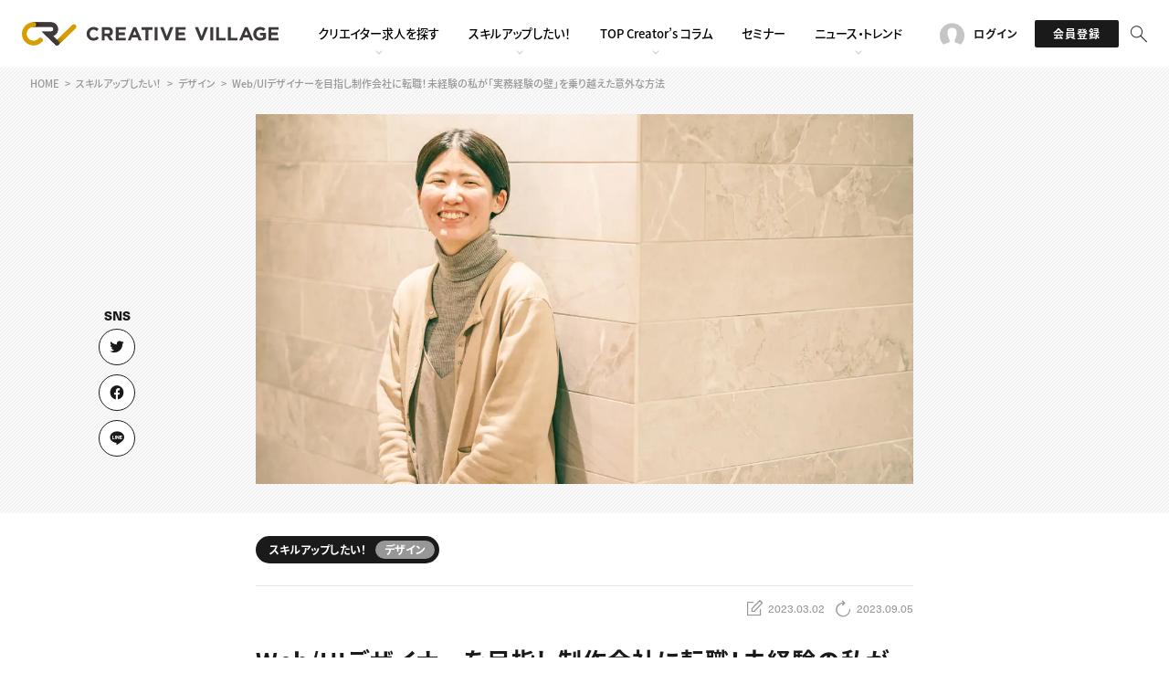

--- FILE ---
content_type: text/html; charset=UTF-8
request_url: https://www.creativevillage.ne.jp/category/topcreators/interview/131142/
body_size: 17615
content:
<!DOCTYPE html>
<html lang="ja">
<head>
<script>(function(w,d,s,l,i){w[l]=w[l]||[];w[l].push({'gtm.start':
new Date().getTime(),event:'gtm.js'});var f=d.getElementsByTagName(s)[0],
j=d.createElement(s),dl=l!='dataLayer'?'&l='+l:'';j.async=true;j.src=
'https://www.googletagmanager.com/gtm.js?id='+i+dl;f.parentNode.insertBefore(j,f); })(window,document,'script','dataLayer','GTM-PV82CQM');</script>
<meta charset="UTF-8">
<meta name="viewport" content="width=device-width, initial-scale=1">
<meta name="format-detection" content="telephone=no">
<meta name="theme-color" content="#d79c00">
<title>Web/UIデザイナーを目指し制作会社に転職！未経験の私が「実務経験の壁」を乗り越えた意外な方法 | クリエイターのための総合情報サイト CREATIVE VILLAGE</title>
<link rel="shortcut icon" href="https://www.creativevillage.ne.jp/wp-content/themes/crv2022/assets/img/shared/favicon.ico">
<link rel="apple-touch-icon" href="https://www.creativevillage.ne.jp/wp-content/themes/crv2022/assets/img/shared/apple-touch-icon.png">
<link rel="stylesheet" href="https://www.creativevillage.ne.jp/wp-content/themes/crv2022/assets/css/library/bootstrap.min.css">
<link rel="stylesheet" href="https://www.creativevillage.ne.jp/wp-content/themes/crv2022/assets/css/crv2022.css">
<script src="https://www.creativevillage.ne.jp/wp-content/themes/crv2022/assets/js/library/jquery.js"></script>
<script src="https://www.creativevillage.ne.jp/wp-content/themes/crv2022/assets/js/get_job_data.js"></script>
<script src="https://www.creativevillage.ne.jp/wp-content/themes/crv2022/assets/js/library/fingerprint2.min.js"></script>
<script src="https://www.creativevillage.ne.jp/wp-content/themes/crv2022/assets/js/fingerprint_exec.js"></script>

<script type="application/ld+json">
	{
		"@context": "https://schema.org",
			"@type": "Article",
			"mainEntityOfPage": {
			"@type": "WebPage",
			"@id": "https://www.creativevillage.ne.jp/category/skillup/design-skillup/131142/"
		},
		"headline": "Web/UIデザイナーを目指し制作会社に転職！未経験の私が「実務経験の壁」を乗り越えた意外な方法",
		"datePublished": "2023-03-02 10:00",
		"dateModified": "2023-09-05 13:57",
		"description": "Webに表示されるページのデザインやレイアウトなど幅広い業務に携わるWebデザイン。WebデザイナーやUIデザイナーを目指して",
		"image": [
			"https://www.creativevillage.ne.jp/wp-content/uploads/2023/02/eyecatch_131142-711x400.jpg"
			"https://www.creativevillage.ne.jp/wp-content/uploads/2023/02/insert_131142_04.jpg",,
"https://www.creativevillage.ne.jp/wp-content/uploads/2023/02/insert_131142_05.jpg",
"https://www.creativevillage.ne.jp/wp-content/uploads/2023/04/insert_131142_015.jpg",
"https://www.creativevillage.ne.jp/wp-content/uploads/2023/04/insert_131142_019.jpg",
"https://www.creativevillage.ne.jp/wp-content/uploads/2023/04/insert_131142_021.jpg",
"https://www.creativevillage.ne.jp/wp-content/uploads/2023/04/insert_131142_011.jpg",
"https://www.creativevillage.ne.jp/wp-content/uploads/2023/02/insert_131142_03.jpg",
"https://www.creativevillage.ne.jp/wp-content/uploads/2023/02/insert_131142_02.jpg"
		],
		"author": {
			"@type": "Organization",
			"name": "CREATIVE VILLAGE編集部",
						"url": "https://www.creativevillage.ne.jp/category/author/crv_editorial_department/"
		},
		"publisher": {
			"@type": "Organization",
			"name": "株式会社クリーク･アンド･リバー社",
			"url": "https://www.cri.co.jp/",
			"logo": {
				"@type": "ImageObject",
				"url": "https://www.cri.co.jp/mt-static/support/theme_static/cr/images/top_logo.svg"
			},
			"address": {
				"@type": "PostalAddress",
				"postalCode": "105-0004",
				"addressLocality": "東京都",
				"streetAddress": "港区新橋四丁目1番1号 新虎通りCORE",
				"addressCountry": "JP"
			}
		}
	}
</script>

<meta name="apple-itunes-app" content="app-id=1642254208">

<meta name='robots' content='index, follow, max-image-preview:large, max-snippet:-1, max-video-preview:-1' />

	<!-- This site is optimized with the Yoast SEO plugin v19.4 - https://yoast.com/wordpress/plugins/seo/ -->
	<meta name="description" content="Webに表示されるページのデザインやレイアウトなど幅広い業務に携わるWebデザイン。" />
	<meta property="og:locale" content="ja_JP" />
	<meta property="og:type" content="article" />
	<meta property="og:title" content="Web/UIデザイナーを目指し制作会社に転職！未経験の私が「実務経験の壁」を乗り越えた意外な方法 | クリエイターのための総合情報サイト CREATIVE VILLAGE" />
	<meta property="og:description" content="Webに表示されるページのデザインやレイアウトなど幅広い業務に携わるWebデザイン。" />
	<meta property="og:url" content="https://www.creativevillage.ne.jp/category/skillup/design-skillup/131142/" />
	<meta property="og:site_name" content="クリエイターのための総合情報サイト CREATIVE VILLAGE" />
	<meta property="article:publisher" content="https://www.facebook.com/cr.creativevillage" />
	<meta property="article:published_time" content="2023-03-02T01:00:56+00:00" />
	<meta property="article:modified_time" content="2023-09-05T04:57:50+00:00" />
	<meta property="og:image" content="https://www.creativevillage.ne.jp/wp-content/uploads/2023/02/eyecatch_131142.jpg" />
	<meta property="og:image:width" content="1200" />
	<meta property="og:image:height" content="675" />
	<meta property="og:image:type" content="image/jpeg" />
	<meta name="author" content="CREATIVE VILLAGE編集部" />
	<meta name="twitter:card" content="summary_large_image" />
	<meta name="twitter:creator" content="@creek_crvillage" />
	<meta name="twitter:site" content="@creek_crvillage" />
	<!-- / Yoast SEO plugin. -->


<link rel="alternate" type="application/rss+xml" title="クリエイターのための総合情報サイト CREATIVE VILLAGE &raquo; フィード" href="https://www.creativevillage.ne.jp/feed/" />
<link rel="alternate" type="application/rss+xml" title="クリエイターのための総合情報サイト CREATIVE VILLAGE &raquo; コメントフィード" href="https://www.creativevillage.ne.jp/comments/feed/" />
<!-- creativevillage.ne.jp is managing ads with Advanced Ads 1.52.3 --><script id="dev20-ready">
			window.advanced_ads_ready=function(e,a){a=a||"complete";var d=function(e){return"interactive"===a?"loading"!==e:"complete"===e};d(document.readyState)?e():document.addEventListener("readystatechange",(function(a){d(a.target.readyState)&&e()}),{once:"interactive"===a})},window.advanced_ads_ready_queue=window.advanced_ads_ready_queue||[];		</script>
		<link rel='stylesheet' id='wp-block-library-css' href='https://www.creativevillage.ne.jp/wp-includes/css/dist/block-library/style.min.css' type='text/css' media='all' />
<style id='classic-theme-styles-inline-css' type='text/css'>
/*! This file is auto-generated */
.wp-block-button__link{color:#fff;background-color:#32373c;border-radius:9999px;box-shadow:none;text-decoration:none;padding:calc(.667em + 2px) calc(1.333em + 2px);font-size:1.125em}.wp-block-file__button{background:#32373c;color:#fff;text-decoration:none}
</style>
<link rel='stylesheet' id='ez-toc-css' href='https://www.creativevillage.ne.jp/wp-content/plugins/easy-table-of-contents/assets/css/screen.min.css' type='text/css' media='all' />
<style id='ez-toc-inline-css' type='text/css'>
div#ez-toc-container .ez-toc-title {font-size: 120%;}div#ez-toc-container .ez-toc-title {font-weight: 500;}div#ez-toc-container ul li {font-size: 95%;}div#ez-toc-container ul li {font-weight: 500;}div#ez-toc-container nav ul ul li {font-size: 90%;}div#ez-toc-container {background: #fbf5e5;border: 1px solid #fbf5e5;width: 100%;}div#ez-toc-container p.ez-toc-title , #ez-toc-container .ez_toc_custom_title_icon , #ez-toc-container .ez_toc_custom_toc_icon {color: #0a0a0a;}div#ez-toc-container ul.ez-toc-list a {color: #0a0a0a;}div#ez-toc-container ul.ez-toc-list a:hover {color: #d79c00;}div#ez-toc-container ul.ez-toc-list a:visited {color: #ad7c00;}
.ez-toc-container-direction {direction: ltr;}.ez-toc-counter ul{counter-reset: item ;}.ez-toc-counter nav ul li a::before {content: counters(item, ".", decimal) ". ";display: inline-block;counter-increment: item;flex-grow: 0;flex-shrink: 0;margin-right: .2em; float: left; }.ez-toc-widget-direction {direction: ltr;}.ez-toc-widget-container ul{counter-reset: item ;}.ez-toc-widget-container nav ul li a::before {content: counters(item, ".", decimal) ". ";display: inline-block;counter-increment: item;flex-grow: 0;flex-shrink: 0;margin-right: .2em; float: left; }
</style>
<link rel='stylesheet' id='wordpress-popular-posts-css-css' href='https://www.creativevillage.ne.jp/wp-content/plugins/wordpress-popular-posts/assets/css/wpp.css' type='text/css' media='all' />
<script type="application/json" id="wpp-json">

{"sampling_active":0,"sampling_rate":5,"ajax_url":"https:\/\/www.creativevillage.ne.jp\/wp-json\/wordpress-popular-posts\/v1\/popular-posts","api_url":"https:\/\/www.creativevillage.ne.jp\/wp-json\/wordpress-popular-posts","ID":131142,"token":"6942d56437","lang":0,"debug":0}

</script>
<script type="text/javascript" src="https://www.creativevillage.ne.jp/wp-content/plugins/wordpress-popular-posts/assets/js/wpp.min.js" id="wpp-js-js"></script>
<link rel="https://api.w.org/" href="https://www.creativevillage.ne.jp/wp-json/" /><link rel="alternate" title="JSON" type="application/json" href="https://www.creativevillage.ne.jp/wp-json/wp/v2/posts/131142" /><link rel="alternate" title="oEmbed (JSON)" type="application/json+oembed" href="https://www.creativevillage.ne.jp/wp-json/oembed/1.0/embed?url=https%3A%2F%2Fwww.creativevillage.ne.jp%2Fcategory%2Fskillup%2Fdesign-skillup%2F131142%2F" />
<link rel="alternate" title="oEmbed (XML)" type="text/xml+oembed" href="https://www.creativevillage.ne.jp/wp-json/oembed/1.0/embed?url=https%3A%2F%2Fwww.creativevillage.ne.jp%2Fcategory%2Fskillup%2Fdesign-skillup%2F131142%2F&#038;format=xml" />
            <style id="wpp-loading-animation-styles">@-webkit-keyframes bgslide{from{background-position-x:0}to{background-position-x:-200%}}@keyframes bgslide{from{background-position-x:0}to{background-position-x:-200%}}.wpp-widget-placeholder,.wpp-widget-block-placeholder,.wpp-shortcode-placeholder{margin:0 auto;width:60px;height:3px;background:#dd3737;background:linear-gradient(90deg,#dd3737 0%,#571313 10%,#dd3737 100%);background-size:200% auto;border-radius:3px;-webkit-animation:bgslide 1s infinite linear;animation:bgslide 1s infinite linear}</style>
            <link rel="canonical" href="https://www.creativevillage.ne.jp/category/skillup/design-skillup/131142/">
<style>.wp-block-gallery.is-cropped .blocks-gallery-item picture{height:100%;width:100%;}</style><link rel="icon" href="https://www.creativevillage.ne.jp/wp-content/uploads/2018/08/100x100-80x80.jpg" sizes="32x32" />
<link rel="icon" href="https://www.creativevillage.ne.jp/wp-content/uploads/2018/08/100x100.jpg" sizes="192x192" />
<link rel="apple-touch-icon" href="https://www.creativevillage.ne.jp/wp-content/uploads/2018/08/100x100.jpg" />
<meta name="msapplication-TileImage" content="https://www.creativevillage.ne.jp/wp-content/uploads/2018/08/100x100.jpg" />
</head>
<body id="page-top" class="post-template-default single single-post postid-131142 single-format-standard">
<div class="app-banner jsAppBnr" id="SmBnLink">
	<div class="app-banner-close jsAppBnrClose">
		<img src="https://www.creativevillage.ne.jp/wp-content/themes/crv2022/assets/img/shared/app_banner_close.png" class=" img" width="23" height="75" lading="lazy">
	</div>
	<a href="https://yappli.plus/creativevillage_smart">
		<img src="https://www.creativevillage.ne.jp/wp-content/themes/crv2022/assets/img/shared/app_banner.png" width="750" height="170" lading="lazy">
	</a>
</div>
<script>
	var link = document.getElementById("SmBnLink");
	if ((navigator.userAgent.indexOf('Android') != -1) && navigator.userAgent.indexOf('Yappli') == -1) {
	document.getElementById("SmBnLink").style.display="block";
	}
	$(function(){
		$(".jsAppBnrClose").on('click', function(e){
			e.stopPropagation();
			e.preventDefault();
			$(".jsAppBnr").hide();
		})
	});
</script>

<noscript><iframe src="https://www.googletagmanager.com/ns.html?id=GTM-PV82CQM"
height="0" width="0" style="display:none;visibility:hidden"></iframe></noscript>
<noscript><iframe src="//b.yjtag.jp/iframe?c=46k8RCw" width="1" height="1" frameborder="0" scrolling="no" marginheight="0" marginwidth="0"></iframe></noscript>
<header class="header-theme js-fadein">
	<div class="header-info">
		<div class="header-logo">
			<div class="site-logo">
									<a href="https://www.creativevillage.ne.jp">
													<img src="https://www.creativevillage.ne.jp/wp-content/themes/crv2022/assets/img/shared/logo_line.svg" class="img" alt="CREATIVE VILLAGE">
											</a>
							</div>
		</div>
		<nav class="s-pc">
			<ul class="global-nav">
	<li class="is-sub jsSubNav">
		<a href="https://www.creativevillage.ne.jp/jobsearch/">
			<span class="main-ttl">クリエイター求人を探す</span>
		</a>
		<div class="global-nav-sub jsSubNavOpen">
			<div class="global-nav-sub-content">
				<div class="s-flex jc-start">
					<div class="sub-group">
						<ul>
							<li><a href="https://www.creativevillage.ne.jp/jobsearch/" target="_blank" rel="noopener">CREATIVE JOB求人検索</a></li>
							<li><a href="https://www.creativevillage.ne.jp/category/recruit/">特集求人</a></li>
							<li><a href="https://www.creativevillage.ne.jp/category/jobfair/">採用説明会</a></li>
						</ul>
					</div>
					<div class="sub-group">
						<ul>
							<li><a href="https://www.creativevillage.ne.jp/member/">転職支援サービス</a></li>
						</ul>
					</div>
				</div>
			</div>
		</div>
	</li>
	<li class="is-sub jsSubNav">
		<a href="https://www.creativevillage.ne.jp/category/skillup/">
			<span class="main-ttl">スキルアップしたい！</span>
		</a>
		<div class="global-nav-sub jsSubNavOpen">
			<div class="global-nav-sub-content">
				<div class="s-flex jc-start">
					<div class="sub-group">
						<ul>
							<li><a href="https://www.creativevillage.ne.jp/category/skillup/design-skillup/">デザイン</a></li>
							<li><a href="https://www.creativevillage.ne.jp/category/skillup/programming-skillup/">プログラミング</a></li>
							<li><a href="https://www.creativevillage.ne.jp/category/skillup/visual-skillup/">動画配信・映像制作</a></li>
						</ul>
					</div>
					<div class="sub-group">
						<ul>
							<li><a href="https://www.creativevillage.ne.jp/category/skillup/writing-skillup/">編集・ライティング</a></li>
							<li><a href="https://www.creativevillage.ne.jp/category/skillup/marketing-skillup/">マーケティング</a></li>
							<li><a href="https://www.creativevillage.ne.jp/category/skillup/direction-skillup/">ディレクション</a></li>
						</ul>
					</div>
					<div class="sub-group">
						<ul>
							<li><a href="https://www.creativevillage.ne.jp/category/skillup/industry-commentary/">業界解説・キャリア事情</a></li>
							<li><a href="https://www.creativevillage.ne.jp/category/skillup/knowledge/">お役立ち基礎知識</a></li>
						</ul>
					</div>
				</div>
			</div>
		</div>
	</li>
	<li class="is-sub jsSubNav">
		<a href="https://www.creativevillage.ne.jp/category/topcreators/">
			<span class="main-ttl">TOP Creator’s コラム</span>
		</a>
		<div class="global-nav-sub jsSubNavOpen">
			<div class="global-nav-sub-content">
				<div class="s-flex jc-start">
					<div class="sub-group">
						<ul>
							<li><a href="https://www.creativevillage.ne.jp/category/topcreators/web-creator/">Webクリエイター</a></li>
							<li><a href="https://www.creativevillage.ne.jp/category/topcreators/application-creator/">アプリクリエイター</a></li>
							<li><a href="https://www.creativevillage.ne.jp/category/topcreators/game-creator/">ゲームクリエイター</a></li>
						</ul>
					</div>
					<div class="sub-group">
						<ul>
							<li><a href="https://www.creativevillage.ne.jp/category/topcreators/visual-creators/">映像クリエイター</a></li>
							<li><a href="https://www.creativevillage.ne.jp/category/topcreators/marketer/">マーケッター</a></li>
							<li><a href="https://www.creativevillage.ne.jp/category/topcreators/interview/">クリエイターインタビュー</a></li>
						</ul>
					</div>
					<div class="sub-group">
						<ul>
							<li><a href="https://www.creativevillage.ne.jp/category/cr_magazine/">C＆R Magazine</a></li>
						</ul>
					</div>
				</div>
			</div>
		</div>
	</li>
	<li>
		<a href="https://www.creativevillage.ne.jp/category/crv_event/">
			<span class="main-ttl">セミナー</span>
		</a>
	</li>
	<li class="is-sub jsSubNav">
		<a href="https://www.creativevillage.ne.jp/category/news/">
			<span class="main-ttl">ニュース・トレンド</span>
		</a>
		<div class="global-nav-sub jsSubNavOpen">
			<div class="global-nav-sub-content">
				<div class="s-flex jc-start">
					<div class="sub-group">
						<ul>
							<li><a href="https://www.creativevillage.ne.jp/category/news/web-news/">Web</a></li>
							<li><a href="https://www.creativevillage.ne.jp/category/news/visual-news/">映像</a></li>
							<li><a href="https://www.creativevillage.ne.jp/category/news/game-news/">ゲーム・エンタメ</a></li>
						</ul>
					</div>
					<div class="sub-group">
						<ul>
							<li><a href="https://www.creativevillage.ne.jp/category/news/advertise-news/">広告</a></li>
							<li><a href="https://www.creativevillage.ne.jp/category/news/publication-news/">出版</a></li>
							<li><a href="https://www.creativevillage.ne.jp/category/news/notices/">CREATIVE VILLAGEからのお知らせ</a></li>
						</ul>
					</div>
				</div>
			</div>
		</div>
	</li>
</ul>
		</nav>
		<ul class="header-btn-block">
							<li class="s-pc"><a href="https://www.creativevillage.ne.jp/membership/login/" class="login"><i class="bicon-user"></i><span>ログイン</span></a></li>
				<li class="s-pc"><a href="javascript:void(0)" class="entry jsModalOpen" data-target="modal02"><span>会員登録</span></a></li>
						<li>
				<a class="search">
					<i class="bicon-search is-active jsSearch"></i>
					<i class="bicon-close jsSearchClose"></i>
										<div class="search-menu jsSearchOpen">
						<div class="search-menu-content">
							<div class="s-flex-center s-mt-20 s-mb-20">
								<form role="search" method="get" id="searchform" class="header-searchform" action="https://www.creativevillage.ne.jp/">
									<input type="search" value="" name="s" id="search" placeholder="検索ワードを入力してください。" />
									<button type="submit" id="searchsubmit2">
											<i class="bicon-search"></i>
									</button>
								</form>
							</div>
						</div>
					</div>
				</a>
			</li>
		</ul>
		<div class="s-sp menu-trigger-box jsSlideMenu">
			<button class="menu-trigger">
				<span></span>
				<span></span>
				<span></span>
			</button>
		</div>
	</div>
</header>

<div class="s-sp">
	<div class="header-slide jsSlideMenuOpen">
	<div class="header-slide-inner">
		<div class="s-sp menu-trigger-box jsSlideMenu">
				<button class="menu-trigger">
					<span></span>
					<span></span>
					<span></span>
				</button>
		</div>
		<nav>
			<div class="header-slide-ttl">ACCOUNT</div>
			<ul class="header-slide-btn-block">
									<li><a href="https://www.creativevillage.ne.jp/membership/login/"><span>ログイン</span></a></li>
					<li><a href="javascript:void(0)" class="entry jsModalOpen" data-target="modal02"><span>会員登録</span></a></li>
							</ul>
			<div class="header-slide-ttl">RECRUIT</div>
			<ul class="global-nav">
				<li class="is-sub jsSubNavSp">
					<a href="javascript:void(0)">
						<span class="main-ttl">クリエイター求人を探す</span>
					</a>
					<div class="global-nav-sub jsSubNavSpOpen">
						<ul>
							<li><a href="https://www.creativevillage.ne.jp/jobsearch/" target="_blank" rel="noopener">CREATIVE JOB求人検索</a></li>
							<li><a href="https://www.creativevillage.ne.jp/category/recruit/">特集求人</a></li>
							<li><a href="https://www.creativevillage.ne.jp/category/jobfair/">採用説明会</a></li>
							<li><a href="https://www.creativevillage.ne.jp/member/">転職支援サービス</a></li>
						</ul>
					</div>
				</li>
			</ul>
			<div class="header-slide-ttl">CONTENTS</div>
			<ul class="global-nav">
				<li class="is-sub jsSubNavSp">
					<a href="javascript:void(0)">
						<span class="main-ttl">スキルアップしたい！</span>
					</a>
					<div class="global-nav-sub jsSubNavSpOpen">
						<ul>
							<li><a href="https://www.creativevillage.ne.jp/category/skillup/">スキルアップしたい！ トップ</a></li>
							<li><a href="https://www.creativevillage.ne.jp/category/skillup/design-skillup/">デザイン</a></li>
							<li><a href="https://www.creativevillage.ne.jp/category/skillup/programming-skillup/">プログラミング</a></li>
							<li><a href="https://www.creativevillage.ne.jp/category/skillup/visual-skillup/">動画配信・映像制作</a></li>
							<li><a href="https://www.creativevillage.ne.jp/category/skillup/writing-skillup/">編集・ライティング</a></li>
							<li><a href="https://www.creativevillage.ne.jp/category/skillup/marketing-skillup/">マーケティング</a></li>
							<li><a href="https://www.creativevillage.ne.jp/category/skillup/direction-skillup/">ディレクション</a></li>
							<li><a href="https://www.creativevillage.ne.jp/category/skillup/Industry-commentary/">業界解説・キャリア事情</a></li>
							<li><a href="https://www.creativevillage.ne.jp/category/skillup/knowledge/">お役立ち基礎知識</a></li>
						</ul>
					</div>
				</li>
				<li class="is-sub jsSubNavSp">
					<a href="javascript:void(0)">
						<span class="main-ttl">TOP Creator’s コラム</span>
					</a>
					<div class="global-nav-sub jsSubNavSpOpen">
						<ul>
							<li><a href="https://www.creativevillage.ne.jp/category/topcreators/">TOP Creator’s コラム トップ</a></li>
							<li><a href="https://www.creativevillage.ne.jp/category/topcreators/web-creator/">Webクリエイター</a></li>
							<li><a href="https://www.creativevillage.ne.jp/category/topcreators/application-creator/">アプリクリエイター</a></li>
							<li><a href="https://www.creativevillage.ne.jp/category/topcreators/game-creator/">ゲームクリエイター</a></li>
							<li><a href="https://www.creativevillage.ne.jp/category/topcreators/visual-creators/">映像クリエイター</a></li>
							<li><a href="https://www.creativevillage.ne.jp/category/topcreators/marketer/">マーケッター</a></li>
							<li><a href="https://www.creativevillage.ne.jp/category/topcreators/interview/">クリエイターインタビュー</a></li>
							<li><a href="https://www.creativevillage.ne.jp/category/cr_magazine/">C＆R Magazine</a></li>
						</ul>
					</div>
				</li>
				<li>
					<a href="https://www.creativevillage.ne.jp/category/crv_event/">
						<span class="main-ttl">セミナー</span>
					</a>
				</li>
				<li class="is-sub jsSubNavSp">
					<a href="javascript:void(0)">
						<span class="main-ttl">ニュース・トレンド</span>
					</a>
					<div class="global-nav-sub jsSubNavSpOpen">
						<ul>
							<li><a href="https://www.creativevillage.ne.jp/category/news/">ニュース・トレンド トップ</a></li>
							<li><a href="https://www.creativevillage.ne.jp/category/news/web-news/">Web</a></li>
							<li><a href="https://www.creativevillage.ne.jp/category/news/visual-news/">映像</a></li>
							<li><a href="https://www.creativevillage.ne.jp/category/news/game-news/">ゲーム・エンタメ</a></li>
							<li><a href="https://www.creativevillage.ne.jp/category/news/advertise-news/">広告</a></li>
							<li><a href="https://www.creativevillage.ne.jp/category/news/publication-news/">出版</a></li>
							<li><a href="https://www.creativevillage.ne.jp/category/news/notices/">CREATIVE VILLAGEからのお知らせ</a></li>
						</ul>
					</div>
				</li>
			</ul>
		</nav>
			<div class="front-bnr">
		</div>
		<div class="footer-info">
			<div class="footer-info-logo">
				<div class="site-logo">
					<a href="https://www.creativevillage.ne.jp/" class="s-d-inline-block"><img src="https://www.creativevillage.ne.jp/wp-content/themes/crv2022/assets/img/shared/logo_line_short.svg" class="img" alt="CREATIVE VILLAGE"></a><br>プロフェッショナル×つながる×メディア
				</div>
			</div>
			<div class="footer-info-social">
				<div class="footer-social-box">
					<ul class="sns-link">
						<li><a href="https://twitter.com/creek_crvillage" class="sns-twitter" target="_blank"></a></li>
						<li><a href="https://www.facebook.com/cr.creativevillage" class="sns-facebook" target="_blank"></a></li>
						<li><a href="https://www.creativevillage.ne.jp/lp/crv-line/" class="sns-line"></a></li>
						<li><a href="https://go.creativevillage.ne.jp/l/924692/2022-03-30/m7vd3" class="sns-mlmg" target="_blank"></a></li>
					</ul>
				</div>
			</div>
		</div>
	</div>
</div>
</div>

<div id="modal02" class="modal jsModal">
	<div class="modal-bg jsModalClose"></div>
	<div class="modal-content">
		<div class="modal-membership membership">
			<div class="membership-panel">
				<div class="sec-ttl">
					<span class="main-ttl">会員登録</span>
				</div>
				<div class="s-txt-center">ご登録の目的をお選びください</div>

				<div class="s-flex-between s-txt-center s-pb-30 s-pt-30">
					<a href="https://www.creativevillage.ne.jp/membership/regist/" class="btn btnBlu btn-300">会員限定コンテンツの<br>閲覧をご希望の方</a><br>
					<a href="https://www.creativevillage.ne.jp/membership/entry/" class="btn btnBlu btn-300">お仕事紹介や<br>教育講座受講・セミナー参加<br>学校などからのご紹介の方</a>
				</div>

			</div>
		</div>

		<a href="javascript:void(0)" class="modal-close-btn jsModalClose">
			<i class="bicon-close"></i>
		</a>

	</div>
</div>

<div class="content">


<div class="breadcrumb"><ol class="breadcrumb-list" itemscope itemtype="https://schema.org/BreadcrumbList"><li><a href="https://www.creativevillage.ne.jp/"><span>HOME</span></a></li><li itemscope itemtype="https://schema.org/ListItem" itemprop="itemListElement"><a href="https://www.creativevillage.ne.jp/category/skillup/" itemprop="item"><span itemprop="name">スキルアップしたい！</span></a><meta itemprop="position" content="1"></li><li itemscope itemtype="https://schema.org/ListItem" itemprop="itemListElement"><a href="https://www.creativevillage.ne.jp/category/skillup/design-skillup/" itemprop="item"><span itemprop="name">デザイン</span></a><meta itemprop="position" content="2"></li><li itemscope itemtype="https://schema.org/ListItem" itemprop="itemListElement"><span itemprop="name">Web/UIデザイナーを目指し制作会社に転職！未経験の私が「実務経験の壁」を乗り越えた意外な方法</span><meta itemprop="position" content="3"></li></ol></div>
	
<article id="post-131142" class="post-131142 post type-post status-publish format-standard has-post-thumbnail hentry category-topcreators category-web-creator category-web-designer category-interview category-skillup category-design-skillup">
	
<div class="post-social-box">
	<div class="sns-link">
		<div class="sns-link-item"><a href="https://twitter%2ecom/share?url=https://www.creativevillage.ne.jp/category/skillup/design-skillup/131142/" class="sns-twitter" rel="nofollow" target="_blank"></a></div>
		<div class="sns-link-item"><a href="https://www%2efacebook%2ecom/sharer/sharer%2ephp?u=https://www.creativevillage.ne.jp/category/skillup/design-skillup/131142/" class="sns-facebook" rel="nofollow" target="_blank"></a></div>
		<div class="sns-link-item"><a href="https://social-plugins%2eline%2eme/lineit/share?url=https://www.creativevillage.ne.jp/category/skillup/design-skillup/131142/" class="sns-line" rel="nofollow" target="_blank"></a></div>
			</div>
</div>
		<div class="post-mainvisual">
		<div class="sec-theme-06">
			<div class="sec sec-min">
				<div class="post-eyecatch">
																<picture><source srcset="https://www.creativevillage.ne.jp/wp-content/uploads/2023/02/eyecatch_131142.jpg.webp"  type="image/webp"><img src="https://www.creativevillage.ne.jp/wp-content/uploads/2023/02/eyecatch_131142.jpg" alt="インタビュイー立ち写真：未経験からWebデザイナーへのキャリアチェンジを果たした。株式会社CLANE・高田氏" width="711" height="400" data-eio="p"></picture>
									</div>
			</div>
		</div>
	</div>

	
		<div class="post-bg">
		<div class="site-catch"><span>プロフェッショナル×つながる×メディア</span></div>
		<div class="site-name"><span>CREATIVE VILLAGE</span></div>

		<div class="sec sec-min s-pb-30">

						<div class="post-info">
				
				<div class="list-category">
				<span class="post-category">スキルアップしたい！</span><span class="post-sub-category">デザイン</span>				</div>

							</div>

			<hr>

						<div class="post-date">
				<i class="bicon-write"></i>
				<span>2023.03.02</span>

				<i class="bicon-reload"></i>
									<span>2023.09.05</span>
							</div>

						<h1 class="post-title">Web/UIデザイナーを目指し制作会社に転職！未経験の私が「実務経験の壁」を乗り越えた意外な方法</h1>
			<div class="post-content">
				<section>
					<p>Webに表示されるページのデザインやレイアウトなど幅広い業務に携わるWebデザイン。<br />
WebデザイナーやUIデザイナーを目指して勉強したはいいものの、実務としてアピールできる実績がないために、転職活動がなかなかうまくいかない……と悩んでいる方は多いのではないでしょうか。</p>
<p>未経験からWeb制作会社へ転職した高田智子さんは、この実務経験の壁をある“意外な方法”で乗り越えたといいます。</p>
<p>その方法とは、Web制作会社CLANEが行っている「CLANEインターン型実践講座」(以下、インターン型Webデザイン講座)。<br />
この講座の大きな特徴は、Web制作案件の実務にインターン生として携わることができる点です。<br />
一体どのような講座内容なのか、そして実務経験を経て転職活動にどのような変化があったのか。元･講座受講生で、現在は株式会社CLANEでWeb制作に携わっている高田智子さんに詳しくお伺いしました。</p>
<div id="ez-toc-container" class="ez-toc-v2_0_66_1 counter-hierarchy ez-toc-counter ez-toc-custom ez-toc-container-direction">
<div class="ez-toc-title-container">
<p class="ez-toc-title " >目次</p>
<span class="ez-toc-title-toggle"><a href="#" class="ez-toc-pull-right ez-toc-btn ez-toc-btn-xs ez-toc-btn-default ez-toc-toggle" aria-label="Toggle Table of Content"><span class="ez-toc-js-icon-con"><span class=""><span class="eztoc-hide" style="display:none;">Toggle</span><span class="ez-toc-icon-toggle-span"><svg style="fill: #0a0a0a;color:#0a0a0a" xmlns="http://www.w3.org/2000/svg" class="list-377408" width="20px" height="20px" viewBox="0 0 24 24" fill="none"><path d="M6 6H4v2h2V6zm14 0H8v2h12V6zM4 11h2v2H4v-2zm16 0H8v2h12v-2zM4 16h2v2H4v-2zm16 0H8v2h12v-2z" fill="currentColor"></path></svg><svg style="fill: #0a0a0a;color:#0a0a0a" class="arrow-unsorted-368013" xmlns="http://www.w3.org/2000/svg" width="10px" height="10px" viewBox="0 0 24 24" version="1.2" baseProfile="tiny"><path d="M18.2 9.3l-6.2-6.3-6.2 6.3c-.2.2-.3.4-.3.7s.1.5.3.7c.2.2.4.3.7.3h11c.3 0 .5-.1.7-.3.2-.2.3-.5.3-.7s-.1-.5-.3-.7zM5.8 14.7l6.2 6.3 6.2-6.3c.2-.2.3-.5.3-.7s-.1-.5-.3-.7c-.2-.2-.4-.3-.7-.3h-11c-.3 0-.5.1-.7.3-.2.2-.3.5-.3.7s.1.5.3.7z"/></svg></span></span></span></a></span></div>
<nav><ul class='ez-toc-list ez-toc-list-level-1 ' ><li class='ez-toc-page-1 ez-toc-heading-level-2'><a class="ez-toc-link ez-toc-heading-1" href="#%E2%80%9C%E8%87%AA%E5%88%86%E3%81%A0%E3%81%8B%E3%82%89%E3%81%A7%E3%81%8D%E3%82%8B%E3%81%93%E3%81%A8%E2%80%9D%E3%82%92%E8%A6%8B%E3%81%A4%E3%81%91%E3%81%9F%E3%81%84" title="“自分だからできること”を見つけたい">“自分だからできること”を見つけたい</a></li><li class='ez-toc-page-1 ez-toc-heading-level-2'><a class="ez-toc-link ez-toc-heading-2" href="#%E8%BB%A2%E8%81%B7%E6%B4%BB%E5%8B%95%E3%82%92%E9%80%9A%E3%81%97%E3%81%A6%E6%84%9F%E3%81%98%E3%81%9F%E3%80%81%E2%80%9C%E5%AE%9F%E5%8B%99%E7%B5%8C%E9%A8%93%E2%80%9D%E3%81%AE%E9%87%8D%E8%A6%81%E6%80%A7" title="転職活動を通して感じた、“実務経験”の重要性">転職活動を通して感じた、“実務経験”の重要性</a></li><li class='ez-toc-page-1 ez-toc-heading-level-2'><a class="ez-toc-link ez-toc-heading-3" href="#%E3%82%A2%E3%83%83%E3%83%88%E3%83%9B%E3%83%BC%E3%83%A0%E3%81%AA%E9%9B%B0%E5%9B%B2%E6%B0%97%E3%81%AE%E4%B8%AD%E3%81%A7%E3%80%81%E5%88%B6%E4%BD%9C%E7%8F%BE%E5%A0%B4%E3%81%AE%E2%80%9C%E3%83%AA%E3%82%A2%E3%83%AB%E2%80%9D%E3%82%92%E5%AD%A6%E3%81%B9%E3%81%9F" title="アットホームな雰囲気の中で、制作現場の“リアル”を学べた">アットホームな雰囲気の中で、制作現場の“リアル”を学べた</a></li><li class='ez-toc-page-1 ez-toc-heading-level-2'><a class="ez-toc-link ez-toc-heading-4" href="#%E3%82%A4%E3%83%B3%E3%82%BF%E3%83%BC%E3%83%B3%E3%81%A7%E7%B5%8C%E9%A8%93%E3%81%A7%E3%81%8D%E3%82%8B%E2%80%9C%E5%AE%9F%E5%8B%99%E2%80%9D%E3%81%A8%E3%81%AF%EF%BC%9F" title="インターンで経験できる“実務”とは？">インターンで経験できる“実務”とは？</a></li><li class='ez-toc-page-1 ez-toc-heading-level-2'><a class="ez-toc-link ez-toc-heading-5" href="#%E6%A5%AD%E5%8B%99%E7%90%86%E8%A7%A3%E3%81%AE%E8%A7%A3%E5%83%8F%E5%BA%A6%E3%81%8C%E4%B8%8A%E3%81%8C%E3%82%8A%E3%80%81%E8%A4%87%E6%95%B0%E7%A4%BE%E3%81%8B%E3%82%89%E5%86%85%E5%AE%9A%E3%82%92%E7%8D%B2%E5%BE%97%EF%BC%81" title="業務理解の解像度が上がり、複数社から内定を獲得！">業務理解の解像度が上がり、複数社から内定を獲得！</a></li><li class='ez-toc-page-1 ez-toc-heading-level-2'><a class="ez-toc-link ez-toc-heading-6" href="#%E6%A5%AD%E7%95%8C%E3%81%AB%E8%B6%B3%E3%82%92%E8%B8%8F%E3%81%BF%E5%85%A5%E3%82%8C%E3%82%8B%E3%81%93%E3%81%A8%E3%81%8C%E5%A4%A7%E4%BA%8B%E3%80%82%E5%B0%91%E3%81%97%E3%81%A7%E3%82%82%E9%9D%A2%E7%99%BD%E3%81%95%E3%82%92%E6%84%9F%E3%81%98%E3%81%9F%E3%82%89%E3%83%81%E3%83%A3%E3%83%AC%E3%83%B3%E3%82%B8%E3%81%97%E3%81%A6%E3%81%BB%E3%81%97%E3%81%84" title="業界に足を踏み入れることが大事。少しでも面白さを感じたらチャレンジしてほしい">業界に足を踏み入れることが大事。少しでも面白さを感じたらチャレンジしてほしい</a></li></ul></nav></div>

<h2 class="headline1"><span class="ez-toc-section" id="%E2%80%9C%E8%87%AA%E5%88%86%E3%81%A0%E3%81%8B%E3%82%89%E3%81%A7%E3%81%8D%E3%82%8B%E3%81%93%E3%81%A8%E2%80%9D%E3%82%92%E8%A6%8B%E3%81%A4%E3%81%91%E3%81%9F%E3%81%84"></span>“自分だからできること”を見つけたい<span class="ez-toc-section-end"></span></h2>
<figure id="attachment_131146" aria-describedby="caption-attachment-131146" style="width: 1200px" class="wp-caption aligncenter"><picture><source srcset="https://www.creativevillage.ne.jp/wp-content/uploads/2023/02/insert_131142_04.jpg.webp"  type="image/webp"><img loading="lazy" decoding="async" src="https://www.creativevillage.ne.jp/wp-content/uploads/2023/02/insert_131142_04.jpg" alt="インタビュー写真：未経験からWeb業界へのキャリアチェンジを果たした株式会社CLANE・高田氏" width="1200" height="900" class="size-full wp-image-131146" data-eio="p" /></picture><figcaption id="caption-attachment-131146" class="wp-caption-text">株式会社CLANE・高田智子氏</figcaption></figure>
<p><span class="txtImp">——最初に、前職はどのようなお仕事をされていたのでしょうか。</span></p>
<p>物流会社の営業として働いていました。オフィスの移転に関する営業や作業手配、見積書の作成などを幅広く担当していました。</p>
<p><span class="txtImp">——転職を考えたきっかけを教えてください。</span></p>
<p>仕事に慣れてきた頃、“私だからできたこと”があまりないと思うようになったんです。そこで転職を考えるようになり、自分がどんな仕事をしたいか調べていきました。</p>
<p><span class="txtImp">——その中でなぜWebデザインに興味を持たれたのですか。</span></p>
<p>パソコンを触ることが好きで、試しに独学でHTML/CSSを勉強してみたら、自分が書いたコードの通りにサイトが変化するのが面白かったんです。あとは美術館に行くのも高校生の頃から好きだったので、デザイン系の仕事に興味を持ちました。</p>
<h2 class="headline1"><span class="ez-toc-section" id="%E8%BB%A2%E8%81%B7%E6%B4%BB%E5%8B%95%E3%82%92%E9%80%9A%E3%81%97%E3%81%A6%E6%84%9F%E3%81%98%E3%81%9F%E3%80%81%E2%80%9C%E5%AE%9F%E5%8B%99%E7%B5%8C%E9%A8%93%E2%80%9D%E3%81%AE%E9%87%8D%E8%A6%81%E6%80%A7"></span>転職活動を通して感じた、“実務経験”の重要性<span class="ez-toc-section-end"></span></h2>
<p><picture><source srcset="https://www.creativevillage.ne.jp/wp-content/uploads/2023/02/insert_131142_05.jpg.webp"  type="image/webp"><img loading="lazy" decoding="async" src="https://www.creativevillage.ne.jp/wp-content/uploads/2023/02/insert_131142_05.jpg" alt="インタビュー写真：未経験からWebデザイナーへのキャリアチェンジを果たした。株式会社CLANE・高田氏" width="1200" height="900" class="aligncenter size-full wp-image-131147" data-eio="p" /></picture></p>
<p><span class="txtImp">——独学、スクール通学、通信講座など勉強方法はたくさんある中で、インターン型Webデザイン講座を選んだ決め手はあったのでしょうか。</span></p>
<p>1番の決め手になったのは、<span style="background: linear-gradient(transparent 80%, #d79c00 0);">講座内で実務経験を積める</span>ところでした。<br />
実は講座を受ける前にも少しだけ転職活動をしたのですが、なかなかうまくいかなくて。面接を受けた会社の方から「Webデザイナーの仕事を具体的にイメージ出来ていないのでは」と言われてしまいました。</p>
<p><span class="txtImp">——そこでWebデザイナーの具体的な仕事内容や、Web制作現場がどんなところなのかを知りたいと思うようになったのですね。</span></p>
<p>そうですね。Webデザイナーの仕事を全然イメージできていなかったと反省しましたし、できる限り実際の仕事のイメージをもつことが大事だなと思いました。</p>
<p><span class="txtImp">——おそらくいろいろな講座を探したと思いますが、インターン型WEBデザイン講座を見つけたのですか。</span></p>
<p>Instagramの広告でたまたまCLANEのインターン型WEBデザイン講座を見つけました。そこから興味を持って、講座を受ける前に無料カウンセリングという形で、現・CLANE代表取締役の釣見さんとお話させて頂きました。</p>
<p><span class="txtImp">——具体的にどのようなお話をされたのでしょう。</span></p>
<p>講座を受けようと思った理由や前職のこと、今後のキャリアなどについてお話しました。<br />
<span style="background: linear-gradient(transparent 80%, #d79c00 0);">「今後はこうしていくのが良いのかな」など、私自身の意見を汲み取りながら親身になってキャリアのことを考えてくださって。</span>初回からしっかり向き合ってくれていると感じ、この講座にしよう！と決めました。</p>
<h2 class="headline1"><span class="ez-toc-section" id="%E3%82%A2%E3%83%83%E3%83%88%E3%83%9B%E3%83%BC%E3%83%A0%E3%81%AA%E9%9B%B0%E5%9B%B2%E6%B0%97%E3%81%AE%E4%B8%AD%E3%81%A7%E3%80%81%E5%88%B6%E4%BD%9C%E7%8F%BE%E5%A0%B4%E3%81%AE%E2%80%9C%E3%83%AA%E3%82%A2%E3%83%AB%E2%80%9D%E3%82%92%E5%AD%A6%E3%81%B9%E3%81%9F"></span>アットホームな雰囲気の中で、制作現場の“リアル”を学べた<span class="ez-toc-section-end"></span></h2>
<p><span class="txtImp">——ここからはインターン型Webデザイン講座についてお話いただきたいと思います。講座に入ると、最初にどのようなことを学べるのでしょうか。</span></p>
<figure id="attachment_134066" aria-describedby="caption-attachment-134066" style="width: 396px" class="wp-caption aligncenter"><picture><source srcset="https://www.creativevillage.ne.jp/wp-content/uploads/2023/04/insert_131142_015.jpg.webp"  type="image/webp"><img loading="lazy" decoding="async" src="https://www.creativevillage.ne.jp/wp-content/uploads/2023/04/insert_131142_015.jpg" alt="「CLANEインターン型実践講座」講座概要" width="396" height="509" class="size-full wp-image-134066" data-eio="p" /></picture><figcaption id="caption-attachment-134066" class="wp-caption-text">▲「CLANEインターン型実践講座」講座概要（抜粋）</figcaption></figure>
<p>最初は、HTMLやCSSなど基本知識を学びます。そこから課題をクリアしていくようなイメージです。無事にすべての課題をクリアした後に、インターンとして実務経験を積む流れになります。</p>
<p><span class="txtImp">——受講はオンライン形式ですか？</span></p>
<p>はい。今はオンライン上に記事や動画で学習コンテンツが公開されています。</p>
<figure id="attachment_134077" aria-describedby="caption-attachment-134077" style="width: 1761px" class="wp-caption aligncenter"><picture><source srcset="https://www.creativevillage.ne.jp/wp-content/uploads/2023/04/insert_131142_019.jpg.webp"  type="image/webp"><img loading="lazy" decoding="async" src="https://www.creativevillage.ne.jp/wp-content/uploads/2023/04/insert_131142_019.jpg" alt="「CLANEインターン型実践講座」座学の講座内容" width="1761" height="1428" class="size-full wp-image-134077" data-eio="p" /></picture><figcaption id="caption-attachment-134077" class="wp-caption-text">▲学習コンテンツの例</figcaption></figure>
<p>あと、わからないところがあれば、Slack（※招待制のチャットツール）で常時質問ができるようになっています。質問に回答しているのも講座の卒業生だったりするので、気楽にSlackを送りやすいと思います。</p>
<figure id="attachment_134085" aria-describedby="caption-attachment-134085" style="width: 715px" class="wp-caption aligncenter"><picture><source srcset="https://www.creativevillage.ne.jp/wp-content/uploads/2023/04/insert_131142_021.jpg.webp"  type="image/webp"><img loading="lazy" decoding="async" src="https://www.creativevillage.ne.jp/wp-content/uploads/2023/04/insert_131142_021.jpg" alt="「CLANEインターン型実践講座」受講生とメンターのSlackの様子" width="715" height="622" class="size-full wp-image-134085" data-eio="p" /></picture><figcaption id="caption-attachment-134085" class="wp-caption-text">アットホームな雰囲気の中でリラックスしながら学べるのも、この講座ならではの魅力だ。</figcaption></figure>
<p><span class="txtImp">——気軽に質問できるのは心強いですね。講座はどのくらいの期間で終える方が多いのですか。</span></p>
<p>講座の契約期間が1年になっているので、期間内であれば自分のペースで何度でも学ぶことができます。<br />
その方のライフスタイルに合わせてカリキュラムを組んでいくので人によってまちまちですが、半年〜1年で終える方が多いようです。</p>
<h2 class="headline1"><span class="ez-toc-section" id="%E3%82%A4%E3%83%B3%E3%82%BF%E3%83%BC%E3%83%B3%E3%81%A7%E7%B5%8C%E9%A8%93%E3%81%A7%E3%81%8D%E3%82%8B%E2%80%9C%E5%AE%9F%E5%8B%99%E2%80%9D%E3%81%A8%E3%81%AF%EF%BC%9F"></span>インターンで経験できる“実務”とは？<span class="ez-toc-section-end"></span></h2>
<figure id="attachment_134039" aria-describedby="caption-attachment-134039" style="width: 800px" class="wp-caption aligncenter"><picture><source srcset="https://www.creativevillage.ne.jp/wp-content/uploads/2023/04/insert_131142_011.jpg.webp"  type="image/webp"><img loading="lazy" decoding="async" src="https://www.creativevillage.ne.jp/wp-content/uploads/2023/04/insert_131142_011.jpg" alt="「CLANEインターン型実践講座」社内ミーティングの様子" width="800" height="532" class="size-full wp-image-134039" data-eio="p" /></picture><figcaption id="caption-attachment-134039" class="wp-caption-text">▲社内ミーティングの様子</figcaption></figure>
<p><span class="txtImp">——実務経験が積める講座はなかなかないと思いますが、インターンではどのような業務に携わるのでしょうか。</span></p>
<p>CLANEで受託した案件の一部を担当し、デザインデータをもとに一からコーディングをして、ディレクターに提出するという一連の流れを経験することができます。<br />
今、私が受講生にお願いする立場になっていますが、たとえばサイトの1ページをお願いして、そこで出来上がったものを私が確認しフィードバックするような形です。</p>
<p><span class="txtImp">——具体的にどのような作業を担当されましたか。</span></p>
<p>私が担当したのは、某・大手交通系商社のコーポレートサイトのトップページや会社概要ページなどのコーディングでした。社内のデザイナーがデザインしたデータを元に、実装していきました。</p>
<p><span class="txtImp">——内容の濃い業務ですね。そんなに大きな仕事に関わるとなるとプレッシャーを感じそうです…。</span></p>
<p>たしかにそうですね（笑）　でも、基本的にステップをクリアしていくとスキルアップできるようになっていますし、ディレクターがしっかりチェックとフィードバックをしてくれたので、そこは安心して取り組むことができました。</p>
<p><span class="txtImp">——インターンで実務を経験してみていかがでしたか？</span></p>
<p>初めて案件で手を動かしたときはすごく緊張しましたし、やっぱり「納期」があることが1番大変でした。最初は慣れていないのでどのくらいで終わるのか目処がつかなかったり、“これ本当に終わるのかな？”と思うこともあったり（笑）。でも当時のディレクターと相談しつつ一緒に進めていき、何とか納品できたので今となってはいい思い出です。</p>
<p><span class="txtImp">——ディレクターさんとやり取りする際の空気感はどうでしたか？</span></p>
<p>結構フランクで穏やかな方でしたので、キャッチボールしながらスムーズに制作を進めることができました。未経験で「ここはどうしたらいいんだろう？」と悩んだ部分もあったので、そこは積極的に聞くようにしていました。もちろん、お仕事をする上である程度緊張を持ち続けるのは大切ですが、質問しづらかったり聞きづらかったりしたことはなかったです。</p>
<p><span class="txtImp">——「これは聞いていいことなのかな」と、ついつい胸の中に閉まってしまいそうです……。</span></p>
<p>なかなか聞けないことってありますよね。私自身、講座に入る前の初回ミーティングでフランクに話を聞いてもらったので、なるべく質問しやすい雰囲気づくりを心がけています。CLANEは未経験インターンの受け入れを何度も行ってきていますし、アットホームな会社で穏やかな方ばかりなので、ぜひ安心して飛び込んできて頂ければと思います。</p>
<h2 class="headline1"><span class="ez-toc-section" id="%E6%A5%AD%E5%8B%99%E7%90%86%E8%A7%A3%E3%81%AE%E8%A7%A3%E5%83%8F%E5%BA%A6%E3%81%8C%E4%B8%8A%E3%81%8C%E3%82%8A%E3%80%81%E8%A4%87%E6%95%B0%E7%A4%BE%E3%81%8B%E3%82%89%E5%86%85%E5%AE%9A%E3%82%92%E7%8D%B2%E5%BE%97%EF%BC%81"></span>業務理解の解像度が上がり、複数社から内定を獲得！<span class="ez-toc-section-end"></span></h2>
<p><picture><source srcset="https://www.creativevillage.ne.jp/wp-content/uploads/2023/02/insert_131142_03.jpg.webp"  type="image/webp"><img loading="lazy" decoding="async" src="https://www.creativevillage.ne.jp/wp-content/uploads/2023/02/insert_131142_03.jpg" alt="インタビュー写真：未経験からWeb業界へのキャリアチェンジを果たした株式会社CLANE・高田氏" width="1200" height="900" class="aligncenter size-full wp-image-131145" data-eio="p" /></picture></p>
<p><span class="txtImp">——インターンを終えた後は、どのような進路があるのでしょう。</span></p>
<p>大きく2つあります。1つ目は業務委託スタッフとして引き続きCLANEの案件に携わる道。希望者には取締役が面談を行い、契約を結ぶことになります。2つ目は他の企業に転職する道です。</p>
<p><span class="txtImp">——高田さんは講座を終えてからCLANEへ入社されていますが、他企業への転職は考えなかったですか？</span></p>
<p>いえ、講座を修了するタイミングでもう1度転職活動にチャレンジし、<span style="background: linear-gradient(transparent 80%, #d79c00 0);">2社面接に進んで1社は内定まで頂くことができました！</span></p>
<p>が、インターン中にCLANEのオフィスで感じた職場の雰囲気や仕事に対する姿勢、オンとオフの切り替えなどがすごく良いなと感じてCLANEに入社することを決めました。</p>
<p><span class="txtImp">——実務経験がなかったときの転職活動では苦い経験をされたとお話されていましたが、実務経験を積んだ後では面接に対する自信も変わりましたか？</span></p>
<p>大きく変わりましたし、自信がつきました。実務経験がないときはWebデザイナーのイメージができていなかったので、質問に対してあまりうまく答えられませんでしたが、<span style="background: linear-gradient(transparent 80%, #d79c00 0);">実務経験を通して案件を受託して制作して納品するという流れを理解し、しっかりとイメージできるようになったのは大きかったと思います。</span></p>
<p><span class="txtImp">——“知らない”と“知っている”とでは面接官との温度感も変わってくると思いますし、仕事内容をしっかりと理解していることは大きな強みになりますよね。</span></p>
<p>採用する側としては“ちゃんと理解している”という印象になりますし、転職活動において実務経験は大きな強みになると思います。また、<span style="background: linear-gradient(transparent 80%, #d79c00 0);">経歴書に書けることがある</span>のはとても大きかったです。完全に未経験のままだと何も書けませんし、書類選考が通らなくて面接に進めないケースもかなり多かったので。そういう意味でも、知識を得ながら実務経験が積めるのはありがたかったです。</p>
<h2 class="headline1"><span class="ez-toc-section" id="%E6%A5%AD%E7%95%8C%E3%81%AB%E8%B6%B3%E3%82%92%E8%B8%8F%E3%81%BF%E5%85%A5%E3%82%8C%E3%82%8B%E3%81%93%E3%81%A8%E3%81%8C%E5%A4%A7%E4%BA%8B%E3%80%82%E5%B0%91%E3%81%97%E3%81%A7%E3%82%82%E9%9D%A2%E7%99%BD%E3%81%95%E3%82%92%E6%84%9F%E3%81%98%E3%81%9F%E3%82%89%E3%83%81%E3%83%A3%E3%83%AC%E3%83%B3%E3%82%B8%E3%81%97%E3%81%A6%E3%81%BB%E3%81%97%E3%81%84"></span>業界に足を踏み入れることが大事。少しでも面白さを感じたらチャレンジしてほしい<span class="ez-toc-section-end"></span></h2>
<p><span class="txtImp">——インターン型WEBデザイン講座を経て、現在はどのような仕事をされているのでしょうか。</span></p>
<p>今はWebディレクターをやりながら、たまにコーディングもしています。大規模な制作会社ではWebディレクターとコーディングは別々に分業制になっているところが多いですが、CLANEの場合はできる人ができることをやっていくような形になっています。</p>
<p><span class="txtImp">——今の仕事にやりがいは感じますか？</span></p>
<p>はい。すごく楽しいです。ディレクターは最後の納品チェックをする立場でもあるので、自分のチェックによってサイトの出来栄えが大きく変わる重要な役割。そこで“自分だけができること”が出せているのかなと思います。私の場合は、前職で営業職をしていたのでクライアントとやり取りすることに慣れていたのと作業指示を出していた経験があったこと、その辺りの流れが今のディレクター職と似ていたため、違和感なく入っていけました。</p>
<p><span class="txtImp">——今はディレクターのお仕事をされていますが、デザイナーの仕事をしたくなるときもありますか？</span></p>
<p>正直な話、そう思うときもあります(笑)　なのでいずれは個人的に勉強してデザインもできるようになれば良いなと。<br />
ただAdobeXDや、Photoshop、Illustratorといったツールの基本操作はWebディレクターとして仕事する中でも身に付けることができましたし、デザインデータをいくつもチェックするので、デザインの良し悪しを判断する目は肥えてきているのかなとも思うんです。</p>
<p><span class="txtImp">—— Webディレクターの仕事を通してデザインに関する学びやスキルが深まっている実感がある、ということでしょうか。</span></p>
<p>はい、まさにそうです！他にも、たとえばWebディレクターとしてサイトマップやワイヤーフレームを作成する作業は、サイトやページの「設計図」を書いていくという点でデザインに通じるところがあると思います。<br />
やっぱり大切なのは、その“業界”に入ることなんだなと。業界に入ってからわかったこと、学べたことが本当にたくさんあります。</p>
<p><picture><source srcset="https://www.creativevillage.ne.jp/wp-content/uploads/2023/02/insert_131142_02.jpg.webp"  type="image/webp"><img loading="lazy" decoding="async" src="https://www.creativevillage.ne.jp/wp-content/uploads/2023/02/insert_131142_02.jpg" alt="インタビュー写真：未経験からWeb業界へのキャリアチェンジを果たした株式会社CLANE・高田氏" width="1200" height="900" class="aligncenter size-full wp-image-131144" data-eio="p" /></picture></p>
<p><span class="txtImp">——今まさに受講を検討していたり、業界に興味があってもなかなか足を踏み出せなかったりする方も多いと多います。最後に、受講を検討されている方へメッセージをお願いします。</span></p>
<p>私が転職に踏み切ったのは、興味を持って「やりたい」と思ったことはやったほうが悔いのない人生を送れると思ったからです。「悩むくらいならやってみよう！」と自分を奮い立たせて、できることから行動にうつしていきました。</p>
<p>講座では、HTMLやCSSなど基礎的なことも丁寧に説明してくれますし、わからないことがあれば気軽に質問もできます。<br />
転職は人生の中で大きい決断だと思いますが、面白そうだと思った気持ちを大切にチャレンジしてみてください。</p>
<p><span class="txS">インタビュー･テキスト：福室 美綺／撮影：SYN.PRODUCT(Kan)／企画･編集：澤田 萌里(CREATIVE VILLAGE編集部)</span></p>
				</section>

											</div>

			
						<div class="sec sec-min">

								
								
								
								
								
								
			</div>
			
							<div class="author-box">
					<div class="author-ttl">著者情報</div>
					<div class="author-flex">
													<div class="author-img">
							<img alt='' src='https://www.creativevillage.ne.jp/wp-content/uploads/2022/08/avatar_user_47_1660038185-150x150.png' srcset='https://www.creativevillage.ne.jp/wp-content/uploads/2022/08/avatar_user_47_1660038185-300x300.png 2x' class='avatar avatar-150 photo' height='150' width='150' loading='lazy' decoding='async'/>						</div>
												<div class="author-content">
							<div class="author-name">
							<a href="https://www.creativevillage.ne.jp/author/crv_editorial_department/">CREATIVE VILLAGE編集部</a>
							</div>
							<div class="author-name-sub">
								株式会社クリーク・アンド・リバー社<br>								エンゲージメント・セクション<br>															</div>
														<div class="author-info">CREATIVE VILLAGEは、クリーク･アンド･リバー社※が運営する
クリエイティブ業界に特化した情報を扱うメディアです。
クリエイターへのインタビューやコラム、各種セミナー、イベントなど、
ここでしか知ることのできない情報をお届けします。</div>
						</div>
					</div>
					<div class="author-supervisor">
						<span class="s-fw-b">監修</span><br>
						CREATIVE VILLAGE編集部					</div>
					<div class="author-link-box">
						<div class="author-link">
							<a href="https://www.creativevillage.ne.jp/author/crv_editorial_department/">
								<i class="bicon-thin-arrow-left"></i>CREATIVE VILLAGE編集部の記事一覧
							</a>
							<!-- 								<a href="" target="_blank" rel="noopener noreferrer">
								<span class="icon-arrow"></span>プロフィール</a>
							 -->
						</div>
					</div>
				</div>
			
						
		</div>

					<section class="js-fadein">
				<div class="sec sec-med">
					<h2 class="archive-sec-ttl">
						<span class="main-ttl">関連記事</span>
						<span class="sub-ttl">RELATED POST</span>
					</h2>

										<div class="tile-list sp-half js-fadein">
						<a href="https://www.creativevillage.ne.jp/category/skillup/visual-skillup/169633/" class="tile-list-item " data-category-item="skillup,visual-skillup,">
			<div class="tile-list-img">
		<picture><source srcset="https://www.creativevillage.ne.jp/wp-content/uploads/2025/12/eyecatch_169633.jpg.webp"  type="image/webp"><img width="780" height="390" src="https://www.creativevillage.ne.jp/wp-content/uploads/2025/12/eyecatch_169633.jpg" class="attachment-newsmag_blog_single_small size-newsmag_blog_single_small wp-post-image" alt="初めてでも“プロっぽく”撮れる。初心者が本当に選ぶべき動画撮影カメラ完全ガイド" decoding="async" loading="lazy" data-eio="p" /></picture>	</div>
	<div class="tile-list-txt">
		
<div class="list-category">
<span class="post-category">スキルアップしたい！</span></div>

 
		<h3 class="tile-list-ttl">
			初めてでも“プロっぽく”撮れる。初心者が本当に選ぶべき動画撮影カメラ完全ガイド		</h3>
		<div class="post-date">
			<i class="bicon-time"></i><span>2025.12.01</span>		</div>
	</div>
</a>
<a href="https://www.creativevillage.ne.jp/category/skillup/industry-commentary/entertainment/170403/" class="tile-list-item " data-category-item="entertainment,skillup,industry-commentary,">
			<div class="tile-list-img">
		<picture><source srcset="https://www.creativevillage.ne.jp/wp-content/uploads/2025/12/eyecatch_170403.jpg.webp"  type="image/webp"><img width="780" height="390" src="https://www.creativevillage.ne.jp/wp-content/uploads/2025/12/eyecatch_170403.jpg" class="attachment-newsmag_blog_single_small size-newsmag_blog_single_small wp-post-image" alt="メルカリと駿河屋が資本提携！世界を狙う「オタク文化」の巨大プラットフォーム誕生の背景と影響を考察" decoding="async" loading="lazy" data-eio="p" /></picture>	</div>
	<div class="tile-list-txt">
		
<div class="list-category">
<span class="post-category">スキルアップしたい！</span></div>

 
		<h3 class="tile-list-ttl">
			メルカリと駿河屋が資本提携！世界を狙う「オタク文化」の巨大プラットフォーム誕生の背景と影響を考察		</h3>
		<div class="post-date">
			<i class="bicon-time"></i><span>2025.12.18</span>		</div>
	</div>
</a>
<a href="https://www.creativevillage.ne.jp/category/skillup/knowledge/169856/" class="tile-list-item " data-category-item="knowledge,skillup,">
			<div class="tile-list-img">
		<picture><source srcset="https://www.creativevillage.ne.jp/wp-content/uploads/2025/12/eyecatch_169856.jpg.webp"  type="image/webp"><img width="780" height="390" src="https://www.creativevillage.ne.jp/wp-content/uploads/2025/12/eyecatch_169856.jpg" class="attachment-newsmag_blog_single_small size-newsmag_blog_single_small wp-post-image" alt="クリエイター向け：AIをローカル環境で動かすためのPCスペックと環境構築ガイド【2026年版】" decoding="async" loading="lazy" data-eio="p" /></picture>	</div>
	<div class="tile-list-txt">
		
<div class="list-category">
<span class="post-category">スキルアップしたい！</span></div>

 
		<h3 class="tile-list-ttl">
			クリエイター向け：生成AIをローカル環境で動かすためのPCスペックと環境構築ガイド【2026年版】		</h3>
		<div class="post-date">
			<i class="bicon-time"></i><span>2025.12.04</span>		</div>
	</div>
</a>
					</div>

				</div>
			</section>
			
		
		<section class="part-cta2022 js-fadein">
	<div class="part-cta2022-box">
		<dl class="part-cta2022-content">
			<dt class="part-cta2022-ttl">
				<span class="sub-ttl">無料</span><br>
				<span class="main-ttl">就業支援サービス</span>
			</dt>
			<dd class="part-cta2022-txt">
				クリエイティブ業界に精通したエージェントが、お一人おひとりの転職活動をきめ細かくフォロー。会員にご登録いただくことで、社員や派遣から請負まで、さまざまな雇用形態の案件から最適な求人をご紹介します。
			</dd>
		</dl>
		<div class="part-cta2022-img">
			<img src="https://www.creativevillage.ne.jp/wp-content/themes/crv2022/assets/img/shared/img_cta_sample.jpg" width="497" height="331" alt="" loding="lazy">
		</div>
	</div>
	<a href="https://www.creativevillage.ne.jp/member" class="btn btn-theme-03 btn-block">無料の就業支援サービスをご希望の方はこちら</a>
</section>


	</div>
	</article>

	
</div><div class="sec-theme-04">
	<div class="sec sec-full">
		<section class="part-about js-fadein">
			<div class="site-logo">
				<a href="https://www.creativevillage.ne.jp/" class="s-d-inline-block">
											<img src="https://www.creativevillage.ne.jp/wp-content/themes/crv2022/assets/img/shared/logo_full.svg" class="img" alt="CREATIVE VILLAGE">
									</a><br>プロフェッショナル×つながる×メディア
			</div>
			<div class="part-about-content">
				<div class="part-about-subttl">
					より豊かなクリエイター人生を！<br>様々な知見・発見を得てください。
				</div>
				<div class="part-about-txt">
					CREATIVE VILLAGEは、<br class="s-laptop-only"><br class="s-tablet-only">クリエイターの生涯価値向上のため、<br class="s-pc">有益な各種コンテンツを発信しています。
				</div>
				<div class="part-about-btn">
					<a href="https://www.creativevillage.ne.jp/about_cr" class="btn btn-theme-03 outlined btn-240 s-fs-14">もっと詳しく知る</a>
				</div>
			</div>
		</section>
	</div>
</div>
<a href="#page-top" class="pagetop jsPageTopPc">
	<span>BACK TO TOP</span>
</a>
<a href="https://www.creativevillage.ne.jp/jobsearch/" class="btn-jobsearch jsJobsearchPc">
	<span>クリエイター求人を探す</span>
</a>
<footer class="js-fadein">
	<div class="sec sec-large">
		<div class="footer-info">
	<div class="footer-info-logo">
			<div class="site-logo">
					<a href="https://www.creativevillage.ne.jp/" class="s-d-inline-block">
													<img src="https://www.creativevillage.ne.jp/wp-content/themes/crv2022/assets/img/shared/logo_line.svg" class="img" alt="CREATIVE VILLAGE">
											</a><br>
					プロフェッショナル×つながる×メディア
			</div>
			<div class="footer-info-btn">
				<a href="https://www.creativevillage.ne.jp/contact" class="btn btn-theme-03 outlined">本サイトに関するお問い合わせはこちら</a>
				<a href="https://www.creativevillage.ne.jp/client" class="btn btn-theme-03 outlined">クリエイティブでお困りの企業様はこちら</a>
			</div>
	</div>
	<div class="footer-info-social">
		<div class="footer-txt-link">
			<div class="footer-txt-link-item"><a href="https://www.creativevillage.ne.jp/faq">よくあるご質問</a></div>
			<div class="footer-txt-link-item"><a href="https://www.creativevillage.ne.jp/guideline">サイトガイドライン</a></div>
		</div>
		<div class="footer-social-box">
			<ul class="sns-link">
				<li><a href="https://twitter.com/creek_crvillage" class="sns-twitter" target="_blank"></a></li>
				<li><a href="https://www.facebook.com/cr.creativevillage" class="sns-facebook" target="_blank"></a></li>
				<li><a href="https://www.creativevillage.ne.jp/lp/crv-line/" class="sns-line"></a></li>
				<li><a href="https://go.creativevillage.ne.jp/l/924692/2022-03-30/m7vd3" class="sns-mlmg" target="_blank"></a></li>
			</ul>
		</div>
	</div>
</div>
				<ul class="footer-category">
	<li>
		<a href="https://www.creativevillage.ne.jp/jobsearch/" class="footer-category-ttl">クリエイター求人を探す</a>
		<div class="footer-sub-box">
			<ul class="footer-category-link">
				<li><a href="https://www.creativevillage.ne.jp/jobsearch/">CREATIVE JOB求人検索</a></li>
				<li><a href="https://www.creativevillage.ne.jp/category/recruit/">特集求人</a></li>
				<li><a href="https://www.creativevillage.ne.jp/category/jobfair/">採用説明会</a></li>
				<li><a href="https://www.creativevillage.ne.jp/member/">転職支援サービス</a></li>
			</ul>
		</div>
	</li>
	<li>
		<a href="https://www.creativevillage.ne.jp/category/skillup/" class="footer-category-ttl">スキルアップしたい！</a>
		<div class="footer-sub-box">
			<ul class="footer-category-link">
				<li><a href="https://www.creativevillage.ne.jp/category/skillup/design-skillup/">デザイン</a></li>
				<li><a href="https://www.creativevillage.ne.jp/category/skillup/programming-skillup/">プログラミング</a></li>
				<li><a href="https://www.creativevillage.ne.jp/category/skillup/visual-skillup/">動画配信・映像制作</a></li>
				<li><a href="https://www.creativevillage.ne.jp/category/skillup/writing-skillup/">編集・ライティング</a></li>
				<li><a href="https://www.creativevillage.ne.jp/category/skillup/marketing-skillup/">マーケティング</a></li>
				<li><a href="https://www.creativevillage.ne.jp/category/skillup/direction-skillup/">ディレクション</a></li>
			</ul>
		</div>
	</li>
	<li>
		<a href="https://www.creativevillage.ne.jp/category/topcreators/" class="footer-category-ttl">TOP Creator‘s コラム</a>
		<div class="footer-sub-box">
			<ul class="footer-category-link">
				<li><a href="https://www.creativevillage.ne.jp/category/topcreators/web-creator/">Webクリエイター</a></li>
				<li><a href="https://www.creativevillage.ne.jp/category/topcreators/game-creator/">ゲームクリエイター</a></li>
				<li><a href="https://www.creativevillage.ne.jp/category/topcreators/visual-creators/">映像クリエイター</a></li>
				<li><a href="https://www.creativevillage.ne.jp/category/topcreators/marketer/">マーケッター</a></li>
				<li><a href="https://www.creativevillage.ne.jp/category/skillup/Industry-commentary/">業界解説・キャリア事情</a></li>
				<li><a href="https://www.creativevillage.ne.jp/category/topcreators/interview/">クリエイターインタビュー</a></li>
				<li><a href="https://www.creativevillage.ne.jp/category/skillup/knowledge/">お役立ち基礎知識</a></li>
				<li><a href="https://www.creativevillage.ne.jp/category/cr_magazine/">C&amp;R Magazine</a></li>
			</ul>
		</div>
	</li>
	<li>
		<a href="https://www.creativevillage.ne.jp/category/crv_event/" class="footer-category-ttl">セミナー</a>
	</li>
	<li>
		<a href="https://www.creativevillage.ne.jp/category/news/" class="footer-category-ttl">ニュース</a>
		<div class="footer-sub-box">
			<ul class="footer-category-link">
				<li><a href="https://www.creativevillage.ne.jp/category/news/web-news/">Web</a></li>
				<li><a href="https://www.creativevillage.ne.jp/category/news/visual-news/">映像</a></li>
				<li><a href="https://www.creativevillage.ne.jp/category/news/game-news/">ゲーム・エンタメ</a></li>
				<li><a href="https://www.creativevillage.ne.jp/category/news/advertise-news/">広告</a></li>
				<li><a href="https://www.creativevillage.ne.jp/category/news/publication-news/">出版</a></li>
				<li><a href="https://www.creativevillage.ne.jp/category/news/notices/">CREATIVE VILLAGEからのお知らせ</a></li>
			</ul>
		</div>
	</li>
</ul>
			</div>
	<div class="footer-theme">
		<div class="sec sec-large">
			<div class="footer-company">
				<div class="footer-company-item">
					<div class="company-logo">
						<a href="http://www.cri.co.jp/about_us/overview.html" target="_blank" rel="noopener noreferrer"><span> CREEK &amp; RIVER Co., Ltd.</span></a>
					</div>
				</div>
				<div class="footer-company-item">
					<div class="s-flex-start">
						<img src="https://www.creativevillage.ne.jp/wp-content/themes/crv2022/assets/img/shared/logo_jpx.png"
							alt="東京証券取引所プライム市場、証券コード4763" class="logo-jpx" width="45" height="47" loading="lazy"><span>CREATIVE VILLAGEは株式会社クリーク･アンド･リバー社（東京証券<br class="s-pc">取引所プライム市場、証券コード4763）が運営しています。</span>
					</div>
					<div class="s-flex-start">
						<img src="https://www.creativevillage.ne.jp/wp-content/themes/crv2022/assets/img/shared/logo_pmark.png" alt="プライバシーマーク" class="logo-pmark" width="38" height="38" loading="lazy"><span>当社は、一般財団法人日本情報経済社会推進協会（JIPDEC）より<br class="s-pc">「プライバシーマーク」の付与認定を受けています。</span>
					</div>
					<ul class="footer-company-menu">
						<li><a href="http://www.cri.co.jp/about_us/overview.html" target="_blank" rel="noopener noreferrer">運営：株式会社クリーク･アンド･リバー社</a></li>
						<li><a href="https://www.cri.co.jp/privacy/" target="_blank" rel="noopener noreferrer">プライバシーポリシー</a></li>
						<li><a href="https://www.creativevillage.ne.jp/kiyaku/" target="_blank" rel="noopener noreferrer">クリーク･アンド･リバー社会員規約</a></li>
						<li><a href="https://www.cri.co.jp/privacy/my_number.html" target="_blank" rel="noopener noreferrer">特定個人情報基本方針</a></li>
						<li><a href="https://www.creativevillage.ne.jp/guideline">サイトポリシー</a></li>
					</ul>
				</div>
			</div>

			<div class="copyright">
				<span>当サイトの内容、テキスト、<br class="s-sp">画像等の無断転載・無断使用を固く禁じます。</span>
				<span>&copy; CREEK & RIVER Co., Ltd.</span>
			</div>
		</div>
	</div>
</footer>

<script src="https://www.creativevillage.ne.jp/wp-content/themes/crv2022/assets/js/library/jquery.inview.min.js"></script>
<script src="https://www.creativevillage.ne.jp/wp-content/themes/crv2022/assets/js/library/bootstrap.min.js"></script>
<script src="https://use.fontawesome.com/2b4726145d.js"></script>
<script src="https://www.creativevillage.ne.jp/wp-content/themes/crv2022/assets/js/share.js?20230110"></script>
<script>!function(){window.advanced_ads_ready_queue=window.advanced_ads_ready_queue||[],advanced_ads_ready_queue.push=window.advanced_ads_ready;for(var d=0,a=advanced_ads_ready_queue.length;d<a;d++)advanced_ads_ready(advanced_ads_ready_queue[d])}();</script></body>
</html>


--- FILE ---
content_type: text/html; charset=utf-8
request_url: https://www.google.com/recaptcha/api2/aframe
body_size: 183
content:
<!DOCTYPE HTML><html><head><meta http-equiv="content-type" content="text/html; charset=UTF-8"></head><body><script nonce="A5ihfzUsxxCtumIvhHo-mw">/** Anti-fraud and anti-abuse applications only. See google.com/recaptcha */ try{var clients={'sodar':'https://pagead2.googlesyndication.com/pagead/sodar?'};window.addEventListener("message",function(a){try{if(a.source===window.parent){var b=JSON.parse(a.data);var c=clients[b['id']];if(c){var d=document.createElement('img');d.src=c+b['params']+'&rc='+(localStorage.getItem("rc::a")?sessionStorage.getItem("rc::b"):"");window.document.body.appendChild(d);sessionStorage.setItem("rc::e",parseInt(sessionStorage.getItem("rc::e")||0)+1);localStorage.setItem("rc::h",'1768484375674');}}}catch(b){}});window.parent.postMessage("_grecaptcha_ready", "*");}catch(b){}</script></body></html>

--- FILE ---
content_type: text/css
request_url: https://www.creativevillage.ne.jp/wp-content/themes/crv2022/assets/css/crv2022.css
body_size: 28243
content:
@import"https://use.typekit.net/rfz3bid.css";@font-face{font-family:"bicon";src:url("../font/bicon/bicon.ttf?vgb4po") format("truetype"),url("../font/bicon/bicon.woff?vgb4po") format("woff"),url("../font/bicon/bicon.svg?vgb4po#bicon") format("svg");font-weight:normal;font-style:normal;font-display:block}i{font-family:"bicon" !important;speak:never;font-style:normal;font-weight:normal;font-variant:normal;text-transform:none;line-height:1;-webkit-font-smoothing:antialiased;-moz-osx-font-smoothing:grayscale}.bicon-baloon-bottom:before{content:""}.bicon-baloon-left:before{content:""}.bicon-baloon-right:before{content:""}.bicon-baloon-top:before{content:""}.bicon-sns-hatebu:before{content:""}.bicon-sns-hatebu2:before{content:""}.bicon-sns-line2:before{content:""}.bicon-arrow-bottom:before{content:""}.bicon-arrow-left:before{content:""}.bicon-arrow-right:before{content:""}.bicon-arrow-top:before{content:""}.bicon-calendar:before{content:""}.bicon-check:before{content:""}.bicon-chevron-bottom:before{content:""}.bicon-chevron-left:before{content:""}.bicon-chevron-right:before{content:""}.bicon-chevron-top:before{content:""}.bicon-circle-chevron-bottom:before{content:""}.bicon-circle-chevron-left:before{content:""}.bicon-circle-chevron-right:before{content:""}.bicon-circle-chevron-top:before{content:""}.bicon-circle-outline:before{content:""}.bicon-circle:before{content:""}.bicon-close:before{content:""}.bicon-dot:before{content:""}.bicon-mail:before{content:""}.bicon-menu:before{content:""}.bicon-minus:before{content:""}.bicon-play:before{content:""}.bicon-plus:before{content:""}.bicon-ranking:before{content:""}.bicon-reload:before{content:""}.bicon-search:before{content:""}.bicon-slash-after:before{content:""}.bicon-slash-before:before{content:""}.bicon-sns-facebook:before{content:""}.bicon-sns-instagram:before{content:""}.bicon-sns-line:before{content:""}.bicon-sns-twitter:before{content:""}.bicon-tag:before{content:""}.bicon-thin-arrow-left:before{content:""}.bicon-time:before{content:""}.bicon-user:before{content:""}.bicon-write:before{content:""}.bicon-circle-chevron-left-single:before{content:""}.bicon-check-single:before{content:""}@font-face{font-family:"Noto Sans JP";font-style:normal;font-weight:400;src:local(""),url("../font/noto-sans-jp/noto-sans-jp-400.woff2") format("woff2"),url("../font/noto-sans-jp/noto-sans-jp-400.woff") format("woff")}@font-face{font-family:"Noto Sans JP";font-style:normal;font-weight:500;src:local(""),url("../font/noto-sans-jp/noto-sans-jp-500.woff2") format("woff2"),url("../font/noto-sans-jp/noto-sans-jp-500.woff") format("woff")}@font-face{font-family:"Noto Sans JP";font-style:normal;font-weight:700;src:local(""),url("../font/noto-sans-jp/noto-sans-jp-700.woff2") format("woff2"),url("../font/noto-sans-jp/noto-sans-jp-700.woff") format("woff")}@font-face{font-family:"Noto Sans JP";font-style:normal;font-weight:900;src:local(""),url("../font/noto-sans-jp/noto-sans-jp-900.woff2") format("woff2"),url("../font/noto-sans-jp/noto-sans-jp-900.woff") format("woff")}a,abbr,acronym,address,applet,article,aside,audio,b,big,blockquote,body,canvas,caption,center,cite,code,dd,del,details,dfn,div,dl,dt,em,embed,fieldset,figcaption,figure,footer,form,h1,h2,h3,h4,h5,h6,header,hgroup,hr,html,i,iframe,img,ins,kbd,label,legend,li,mark,menu,nav,object,ol,output,p,pre,q,ruby,s,samp,section,small,span,strike,strong,sub,summary,sup,table,tbody,td,tfoot,th,thead,time,tr,tt,u,ul,var,video{margin:0;padding:0;border:0}ol,ul{list-style:none}table{border-collapse:collapse;border-spacing:0}body,html{margin:0}html{font-size:7.5pt;visibility:hidden}html.wf-active,html.loading-delay{visibility:visible}body{font:500 1.6em/1 "Noto Sans JP",sans-serif;font-display:swap;-moz-osx-font-smoothing:grayscale;-webkit-font-smoothing:antialiased;color:#1a1a1a;font-feature-settings:"palt";letter-spacing:.1rem;word-break:break-all}body *{box-sizing:border-box}img{pointer-events:none;height:auto}img:not([class]){vertical-align:middle;max-width:100%;width:100%;height:auto}img[src$=".svg"]:not([class]){width:100%;height:auto}@media screen and (max-width: 767px){html{overflow-x:hidden;padding-top:constant(safe-area-inset-top);padding-bottom:constant(safe-area-inset-bottom);padding-left:constant(safe-area-inset-left);padding-right:constant(safe-area-inset-right);padding-top:env(safe-area-inset-top);padding-bottom:env(safe-area-inset-bottom);padding-left:env(safe-area-inset-left);padding-right:env(safe-area-inset-right)}body{font-size:1.6em;text-size-adjust:100%;-webkit-text-size-adjust:100%;-ms-text-size-adjust:100%;-moz-text-size-adjust:100%;-webkit-overflow-scrolling:touch;min-width:initial;overflow-x:hidden}_::-webkit-full-page-media,_:future,:root body{font-size:1.5em}}@media screen and (min-width: 769px)and (max-width: 1023px){body{font-size:1.6em}_::-webkit-full-page-media,_:future,:root body{font-size:1.65em}}@media screen and (min-width: 768px){body{font-size:1.6em}}a{color:#d79c00;text-decoration:none;transition:.4s color ease,.4s background ease,.4s opacity ease}a:active,a:focus,a:hover{text-decoration:none}@media screen and (max-width: 767px){.s-sp{visibility:visible}.s-pc{display:none;visibility:hidden}}@media screen and (min-width: 768px){.s-pc{visibility:visible}.s-sp{display:none;visibility:hidden}}@media screen and (min-width: 769px)and (max-width: 1023px){.s-tablet-only{visibility:visible}}@media screen and (max-width: 767px){.s-tablet-only{display:none;visibility:hidden}}@media screen and (min-width: 1024px){.s-tablet-only{display:none;visibility:hidden}}@media screen and (min-width: 1024px)and (max-width: 1279px){.s-laptop-only{visibility:visible}}@media screen and (max-width: 1023px){.s-laptop-only{display:none;visibility:hidden}}@media screen and (min-width: 1280px){.s-laptop-only{display:none;visibility:hidden}}.s-d-inline{display:inline}.s-d-inline-block{display:inline-block}.s-d-block{display:block}.s-d-hidden{display:none}img.s-img-100{width:100%;height:auto}img.s-img-80{width:80%;height:auto}img.s-img-70{width:70%;height:auto}img.s-img-60{width:60%;height:auto}img.s-img-50{width:50%}img.s-img-40{width:40%;height:auto}img.s-img-30{width:30%;height:auto}img.s-img-20{width:20%;height:auto}img.s-img-10{width:10%;height:auto}.s-disp-none{display:none}.s-disp-inline{display:inline}.s-disp-iblock{display:inline-block}.s-disp-block{display:block}.s-txt-center{text-align:center}.s-txt-left{text-align:left}.s-txt-right{text-align:right}.s-txt-top{vertical-align:top}.s-txt-middle{vertical-align:middle}.s-txt-bottom{vertical-align:bottom}.s-txt-base{vertical-align:baseline}.s-txt-sub{vertical-align:sub}.s-txt-super{vertical-align:super}.s-txt-nowrap{display:inline-block}li>.s-txt-nowrap{display:inline-block;padding-left:1.4rem}.s-txt-justyfy{text-align:justify;text-justify:inter-ideograph}@-moz-document url-prefix(){.s-txt-justyfy{text-justify:inter-character}}.s-fs-6{font-size:.6rem}.s-fs-8{font-size:.8rem}.s-fs-10{font-size:1rem}.s-fs-12{font-size:1.2rem}.s-fs-14{font-size:1.4rem}.s-fs-16{font-size:1.6rem}.s-fs-18{font-size:1.8rem}.s-fs-20{font-size:2rem}.s-fs-22{font-size:2.2rem}.s-fs-24{font-size:2.4rem}.s-fs-26{font-size:2.6rem}.s-fs-28{font-size:2.8rem}.s-fs-30{font-size:3rem}.s-fs-32{font-size:3.2rem}.s-fs-34{font-size:3.4rem}.s-fs-36{font-size:3.6rem}.s-fs-38{font-size:3.8rem}.s-fs-40{font-size:4rem}.s-fs-50{font-size:5rem}.s-fs-60{font-size:6rem}.s-fw-n{font-weight:400}.s-fw-b{font-weight:700}.s-f-strong{font-weight:900}.s-fc-white{color:#fff}.s-fc-black{color:#000}.s-fc-gray{color:#666}.s-fc-01{color:#d79c00}.s-fc-02{color:#00a0e9}.s-fc-03{color:#a800ff}.s-fc-04{color:#e97605}.s-fc-05{color:#b8a452}.s-mt-10{margin-top:1rem}.s-mt-11{margin-top:1.1rem}.s-mt-12{margin-top:1.2rem}.s-mt-13{margin-top:1.3rem}.s-mt-14{margin-top:1.4rem}.s-mt-15{margin-top:1.5rem}.s-mt-16{margin-top:1.6rem}.s-mt-17{margin-top:1.7rem}.s-mt-18{margin-top:1.8rem}.s-mt-19{margin-top:1.9rem}.s-mt-20{margin-top:2rem}.s-mt-21{margin-top:2.1rem}.s-mt-22{margin-top:2.2rem}.s-mt-23{margin-top:2.3rem}.s-mt-24{margin-top:2.4rem}.s-mt-25{margin-top:2.5rem}.s-mt-26{margin-top:2.6rem}.s-mt-27{margin-top:2.7rem}.s-mt-28{margin-top:2.8rem}.s-mt-29{margin-top:2.9rem}.s-mt-30{margin-top:3rem}.s-mt-40{margin-top:4rem}.s-mt-45{margin-top:4.5rem}.s-mt-50{margin-top:5rem}.s-mt-60{margin-top:6rem}.s-mr-10{margin-right:1rem}.s-mr-11{margin-right:1.1rem}.s-mr-12{margin-right:1.2rem}.s-mr-13{margin-right:1.3rem}.s-mr-14{margin-right:1.4rem}.s-mr-15{margin-right:1.5rem}.s-mr-16{margin-right:1.6rem}.s-mr-17{margin-right:1.7rem}.s-mr-18{margin-right:1.8rem}.s-mr-19{margin-right:1.9rem}.s-mr-20{margin-right:2rem}.s-mr-21{margin-right:2.1rem}.s-mr-22{margin-right:2.2rem}.s-mr-23{margin-right:2.3rem}.s-mr-24{margin-right:2.4rem}.s-mr-25{margin-right:2.5rem}.s-mr-26{margin-right:2.6rem}.s-mr-27{margin-right:2.7rem}.s-mr-28{margin-right:2.8rem}.s-mr-29{margin-right:2.9rem}.s-mr-30{margin-right:3rem}.s-mr-40{margin-right:4rem}.s-mr-45{margin-right:4.5rem}.s-mr-50{margin-right:5rem}.s-mr-60{margin-right:6rem}.s-mb-10{margin-bottom:1rem}.s-mb-11{margin-bottom:1.1rem}.s-mb-12{margin-bottom:1.2rem}.s-mb-13{margin-bottom:1.3rem}.s-mb-14{margin-bottom:1.4rem}.s-mb-15{margin-bottom:1.5rem}.s-mb-16{margin-bottom:1.6rem}.s-mb-17{margin-bottom:1.7rem}.s-mb-18{margin-bottom:1.8rem}.s-mb-19{margin-bottom:1.9rem}.s-mb-20{margin-bottom:2rem}.s-mb-21{margin-bottom:2.1rem}.s-mb-22{margin-bottom:2.2rem}.s-mb-23{margin-bottom:2.3rem}.s-mb-24{margin-bottom:2.4rem}.s-mb-25{margin-bottom:2.5rem}.s-mb-26{margin-bottom:2.6rem}.s-mb-27{margin-bottom:2.7rem}.s-mb-28{margin-bottom:2.8rem}.s-mb-29{margin-bottom:2.9rem}.s-mb-30{margin-bottom:3rem}.s-mb-40{margin-bottom:4rem}.s-mb-45{margin-bottom:4.5rem}.s-mb-50{margin-bottom:5rem}.s-mb-60{margin-bottom:6rem}.s-ml-10{margin-left:1rem}.s-ml-11{margin-left:1.1rem}.s-ml-12{margin-left:1.2rem}.s-ml-13{margin-left:1.3rem}.s-ml-14{margin-left:1.4rem}.s-ml-15{margin-left:1.5rem}.s-ml-16{margin-left:1.6rem}.s-ml-17{margin-left:1.7rem}.s-ml-18{margin-left:1.8rem}.s-ml-19{margin-left:1.9rem}.s-ml-20{margin-left:2rem}.s-ml-21{margin-left:2.1rem}.s-ml-22{margin-left:2.2rem}.s-ml-23{margin-left:2.3rem}.s-ml-24{margin-left:2.4rem}.s-ml-25{margin-left:2.5rem}.s-ml-26{margin-left:2.6rem}.s-ml-27{margin-left:2.7rem}.s-ml-28{margin-left:2.8rem}.s-ml-29{margin-left:2.9rem}.s-ml-30{margin-left:3rem}.s-ml-40{margin-left:4rem}.s-ml-45{margin-left:4.5rem}.s-ml-50{margin-left:5rem}.s-ml-60{margin-left:6rem}.s-pt-10{padding-top:1rem}.s-pt-11{padding-top:1.1rem}.s-pt-12{padding-top:1.2rem}.s-pt-13{padding-top:1.3rem}.s-pt-14{padding-top:1.4rem}.s-pt-15{padding-top:1.5rem}.s-pt-16{padding-top:1.6rem}.s-pt-17{padding-top:1.7rem}.s-pt-18{padding-top:1.8rem}.s-pt-19{padding-top:1.9rem}.s-pt-20{padding-top:2rem}.s-pt-21{padding-top:2.1rem}.s-pt-22{padding-top:2.2rem}.s-pt-23{padding-top:2.3rem}.s-pt-24{padding-top:2.4rem}.s-pt-25{padding-top:2.5rem}.s-pt-26{padding-top:2.6rem}.s-pt-27{padding-top:2.7rem}.s-pt-28{padding-top:2.8rem}.s-pt-29{padding-top:2.9rem}.s-pt-30{padding-top:3rem}.s-pt-40{padding-top:4rem}.s-pt-45{padding-top:4.5rem}.s-pt-50{padding-top:5rem}.s-pt-60{padding-top:6rem}.s-pr-10{padding-right:1rem}.s-pr-11{padding-right:1.1rem}.s-pr-12{padding-right:1.2rem}.s-pr-13{padding-right:1.3rem}.s-pr-14{padding-right:1.4rem}.s-pr-15{padding-right:1.5rem}.s-pr-16{padding-right:1.6rem}.s-pr-17{padding-right:1.7rem}.s-pr-18{padding-right:1.8rem}.s-pr-19{padding-right:1.9rem}.s-pr-20{padding-right:2rem}.s-pr-21{padding-right:2.1rem}.s-pr-22{padding-right:2.2rem}.s-pr-23{padding-right:2.3rem}.s-pr-24{padding-right:2.4rem}.s-pr-25{padding-right:2.5rem}.s-pr-26{padding-right:2.6rem}.s-pr-27{padding-right:2.7rem}.s-pr-28{padding-right:2.8rem}.s-pr-29{padding-right:2.9rem}.s-pr-30{padding-right:3rem}.s-pr-40{padding-right:4rem}.s-pr-45{padding-right:4.5rem}.s-pr-50{padding-right:5rem}.s-pr-60{padding-right:6rem}.s-pb-10{padding-bottom:1rem}.s-pb-11{padding-bottom:1.1rem}.s-pb-12{padding-bottom:1.2rem}.s-pb-13{padding-bottom:1.3rem}.s-pb-14{padding-bottom:1.4rem}.s-pb-15{padding-bottom:1.5rem}.s-pb-16{padding-bottom:1.6rem}.s-pb-17{padding-bottom:1.7rem}.s-pb-18{padding-bottom:1.8rem}.s-pb-19{padding-bottom:1.9rem}.s-pb-20{padding-bottom:2rem}.s-pb-21{padding-bottom:2.1rem}.s-pb-22{padding-bottom:2.2rem}.s-pb-23{padding-bottom:2.3rem}.s-pb-24{padding-bottom:2.4rem}.s-pb-25{padding-bottom:2.5rem}.s-pb-26{padding-bottom:2.6rem}.s-pb-27{padding-bottom:2.7rem}.s-pb-28{padding-bottom:2.8rem}.s-pb-29{padding-bottom:2.9rem}.s-pb-30{padding-bottom:3rem}.s-pb-40{padding-bottom:4rem}.s-pb-45{padding-bottom:4.5rem}.s-pb-50{padding-bottom:5rem}.s-pb-60{padding-bottom:6rem}.s-pl-10{padding-left:1rem}.s-pl-11{padding-left:1.1rem}.s-pl-12{padding-left:1.2rem}.s-pl-13{padding-left:1.3rem}.s-pl-14{padding-left:1.4rem}.s-pl-15{padding-left:1.5rem}.s-pl-16{padding-left:1.6rem}.s-pl-17{padding-left:1.7rem}.s-pl-18{padding-left:1.8rem}.s-pl-19{padding-left:1.9rem}.s-pl-20{padding-left:2rem}.s-pl-21{padding-left:2.1rem}.s-pl-22{padding-left:2.2rem}.s-pl-23{padding-left:2.3rem}.s-pl-24{padding-left:2.4rem}.s-pl-25{padding-left:2.5rem}.s-pl-26{padding-left:2.6rem}.s-pl-27{padding-left:2.7rem}.s-pl-28{padding-left:2.8rem}.s-pl-29{padding-left:2.9rem}.s-pl-30{padding-left:3rem}.s-pl-40{padding-left:4rem}.s-pl-45{padding-left:4.5rem}.s-pl-50{padding-left:5rem}.s-pl-60{padding-left:6rem}.s-lh-1{line-height:1}.s-lh-12{line-height:1.2}.s-lh-14{line-height:1.4}.s-lh-16{line-height:1.6}.s-lh-18{line-height:1.8}.s-lh-20{line-height:2}.s-lh-30{line-height:3}.s-lh-40{line-height:4}.s-flex{display:flex}.s-flex.reverse{flex-direction:row-reverse}.s-flex.wrap{flex-wrap:wrap}.s-flex.jc-c{justify-content:center}.s-flex.jc-sb{justify-content:space-between}.s-flex.jc-sa{justify-content:space-around}.s-flex.jc-fs{justify-content:flex-start}.s-flex.jc-fe{justify-content:flex-end}.s-flex.ai-c{align-items:center}.s-flex.ai-fs{align-items:flex-start}.s-flex.ai-fe{align-items:flex-end}.s-flex-center{display:flex;align-items:center;justify-content:center}.s-flex-start{display:flex;align-items:center;justify-content:flex-start}.s-flex-end{display:flex;align-items:center;justify-content:flex-end}.s-flex-between,.membership .membership-searchform .jobset-row,.membership .membership-searchform .job-group,.membership .membership-searchform .pref-group,.membership .membership-searchform .birth-group,.membership .membership-searchform .gender-group{display:flex;align-items:center;justify-content:space-between}.s-flex-around{display:flex;align-items:center;justify-content:space-around}@media screen and (max-width: 767px){.s-flex-center.only-pc,.s-flex-start.only-pc,.s-flex-end.only-pc,.s-flex-between.only-pc,.membership .membership-searchform .only-pc.jobset-row,.membership .membership-searchform .only-pc.job-group,.membership .membership-searchform .only-pc.pref-group,.membership .membership-searchform .only-pc.birth-group,.membership .membership-searchform .only-pc.gender-group,.s-flex-around.only-pc{flex-flow:column;align-items:initial;justify-content:center}}.class-setting{display:block;background:#f6f6f6;font-style:oblique;padding:.5em 1em;margin:2em 0}.header-theme{position:fixed;background:#fff;width:100vw;z-index:120}@media screen and (max-width: 1023px){.header-theme{height:6rem}}@media screen and (min-width: 1024px){.header-theme{height:7.4rem}}.header-info{display:flex;align-items:center;justify-content:space-between}@media screen and (min-width: 1024px){.header-info{margin:0 auto}}.header-logo{margin-left:1em}@media screen and (min-width: 1280px){.header-logo{margin-left:1.5em}}.site-logo span,.company-logo span{overflow:hidden;text-indent:100%;white-space:nowrap;display:block;background-size:contain;background-repeat:no-repeat;opacity:1;transition:.3s opacity ease}.site-logo:hover,.site-logo:active,.site-logo:focus,.company-logo:hover,.company-logo:active,.company-logo:focus{opacity:.9}.site-logo span{background-image:url("../img/shared/logo_line_short.svg");background-position:0% 100%;width:12rem;height:5rem}@media screen and (min-width: 1280px){.site-logo span{background-image:url("../img/shared/logo_line.svg");width:28.1rem;height:3rem}}.site-logo img{width:12rem;height:5rem}@media screen and (min-width: 1024px){.site-logo img{width:20rem}}@media screen and (min-width: 1280px){.site-logo img{width:28.1rem;height:3rem}}.company-logo span{background-image:url("../img/shared/logo_company_white.svg");width:21rem;height:2.75rem}@media screen and (min-width: 1024px){.company-logo span{width:25.5rem;height:3.3rem}}.global-nav{letter-spacing:.01rem}@media screen and (min-width: 1024px){.global-nav{display:flex;justify-content:center;margin-left:1em}}@media screen and (max-width: 1023px){.global-nav>li{border-bottom:1px solid #c5c5c5;font-size:1.05em;width:100%}}@media screen and (min-width: 1024px){.global-nav>li{display:flex;align-items:center;justify-content:center;height:7.4rem}}.global-nav>li.is-sub>a{position:relative;text-decoration:none}.global-nav>li.is-sub>a:after{position:absolute;display:inline-block;color:#979797;content:"";font-family:"bicon";transition:.5s color ease}@media screen and (max-width: 1023px){.global-nav>li.is-sub>a:after{top:50%;right:1rem;color:black151;font-size:.7em;transform:translateY(-50%)}}@media screen and (min-width: 1024px){.global-nav>li.is-sub>a:after{bottom:.2rem;left:50%;color:#c8c8c8;transform:translateX(-50%);font-size:.8rem}}@media screen and (max-width: 1023px){.global-nav>li.is-sub.is-sub-active>a{text-decoration:none}.global-nav>li.is-sub.is-sub-active>a:after{content:""}}.global-nav>li>a{display:flex;flex-flow:column;justify-content:center;letter-spacing:0;line-height:1.4;padding:0 .5em 0 0;color:#000;text-decoration:none}@media screen and (min-width: 1024px){.global-nav>li>a{padding:0 .5em}}.global-nav>li>a .main-ttl,.global-nav>li>a .sub-ttl{display:block;white-space:nowrap;transition:.5s background ease,.25s color ease}.global-nav>li>a .main-ttl{font-size:1.4rem}@media screen and (max-width: 1023px){.global-nav>li>a .main-ttl{font-size:1.6rem;font-weight:700}}@media screen and (min-width: 1024px){.global-nav>li>a .main-ttl{font-size:clamp(13px, 1.025vw, 14px)}}@media screen and (min-width: 1280px){.global-nav>li>a .main-ttl{padding:.25em}}.global-nav>li>a .sub-ttl{font-family:"neue-haas-unica",sans-serif;letter-spacing:0;color:#9b9b9b;font-size:1rem;padding-top:.2em}@media screen and (max-width: 1023px){.global-nav>li>a{height:5rem}}@media screen and (min-width: 1024px){.global-nav>li>a{padding:1em clamp(.2em,1vw,1.2em);text-align:center}.global-nav>li>a:hover .main-ttl{background:#d79c00;color:#fff}.global-nav>li>a:hover .sub-ttl{color:#d79c00}.global-nav>li>a:hover::after{color:#d79c00}}.global-nav-sub{opacity:0;transition:.3s opacity ease,.3s height ease;height:0;pointer-events:none}@media screen and (min-width: 1024px){.global-nav-sub{width:0}}.global-nav-sub .global-nav-sub-content{display:none}.global-nav-sub.global-nav-active{font-size:.9em;opacity:1;height:auto;pointer-events:initial}@media screen and (min-width: 1024px){.global-nav-sub.global-nav-active{position:absolute;top:7.4rem;left:0;background:#eee;font-size:.9em;padding:1em;width:100%;height:auto;z-index:121}}.global-nav-sub.global-nav-active .global-nav-sub-content{display:block;padding:1em 0}@media screen and (min-width: 1024px){.global-nav-sub.global-nav-active .global-nav-sub-content{margin:0 auto;width:60rem}}.global-nav-sub.global-nav-active .sub-group{margin:.5em 1em}@media screen and (min-width: 1024px){.global-nav-sub.global-nav-active .sub-group{min-width:19rem}}.global-nav-sub.global-nav-active li{position:relative}@media screen and (max-width: 1023px){.global-nav-sub.global-nav-active li{border-top:1px solid #c5c5c5;width:100%}}.global-nav-sub.global-nav-active li a{display:block;color:#5d5d5d;font-size:1.4rem;padding:.9em 1em;text-decoration:none}@media screen and (min-width: 1024px){.global-nav-sub.global-nav-active li a{color:#1a1a1a;font-size:1.6rem;padding:.5em 0 .5em 1em}.global-nav-sub.global-nav-active li a:hover{color:#d79c00}}.header-btn-block{display:flex;align-items:center;justify-content:center;height:6rem}@media screen and (max-width: 1023px){.header-btn-block{margin-right:5.5rem}}@media screen and (min-width: 1024px){.header-btn-block{height:7.4rem}}.header-btn-block li span{display:block}.header-btn-block li a{display:flex;flex-flow:nowrap;justify-content:center;align-items:center;color:#1a1a1a;cursor:default;font-size:1.2rem;font-weight:700;line-height:1.4;text-decoration:none}@media screen and (min-width: 1024px){.header-btn-block li a{margin:0 .5em;height:3rem;transition:background .4s ease,color .4s ease}.header-btn-block li a i{transition:background .4s ease,color .4s ease}}.header-btn-block li a.login{cursor:pointer}@media screen and (min-width: 1024px){.header-btn-block li a.login{white-space:nowrap;width:auto}.header-btn-block li a.login i{color:#c5c5c5;font-size:3rem;margin-right:.7rem}.header-btn-block li a.login:hover{color:#d79c00}.header-btn-block li a.login:hover i{color:#d79c00}}@media screen and (min-width: 1280px){.header-btn-block li a.login{width:10rem}}.header-btn-block li a.entry{background-color:#1a1a1a;border-radius:2px;color:#fff;cursor:pointer}@media screen and (min-width: 1024px){.header-btn-block li a.entry{width:7rem}.header-btn-block li a.entry:hover{background:#d79c00}}@media screen and (min-width: 1280px){.header-btn-block li a.entry{width:9.2rem}}@media screen and (min-width: 1024px){.header-btn-block li a.search{margin-right:1em}}.header-btn-block li a.search i{display:none;font-size:2.4rem;cursor:pointer}.header-btn-block li a.search i:hover{color:#d79c00}.header-btn-block li a.search i.is-active{display:block}.header-btn-block li a.search i.bicon-close{font-size:2.8rem;margin-right:-0.2rem}@media screen and (min-width: 1024px){.header-btn-block li a.search i{font-size:2rem;margin-right:.5em}.header-btn-block li a.search i.bicon-close{font-size:2.6rem;margin-right:.6rem;margin-left:-0.2rem}}.search-menu{opacity:0;transition:.3s opacity ease,.3s height ease;height:0}@media screen and (min-width: 1024px){.search-menu{width:0}}.search-menu .search-menu-content{display:none}.search-menu.search-menu-active{position:absolute;top:6rem;left:0;font-size:.9em;background:#eee;padding:1em;opacity:1;width:100%;height:100vh;z-index:121}@media screen and (min-width: 1024px){.search-menu.search-menu-active{position:absolute;top:7.4rem;left:0;font-size:.9em;height:auto}}.search-menu.search-menu-active .search-menu-content{display:block;padding-top:30vh}@media screen and (min-width: 1024px){.search-menu.search-menu-active .search-menu-content{padding:3em 0}}.search-menu.search-menu-active .header-searchform{display:flex;align-items:center;justify-content:space-between;padding:0 1.5em}@media screen and (max-width: 767px){.search-menu.search-menu-active .header-searchform{transform:scale(90%);height:5rem}}@media screen and (min-width: 768px){.search-menu.search-menu-active .header-searchform{height:5rem}}.search-menu.search-menu-active .header-searchform input,.search-menu.search-menu-active .header-searchform button{background:rgba(0,0,0,0);border:0;-webkit-appearance:none;outline:0}.search-menu.search-menu-active .header-searchform input{font-family:"Noto Sans JP",sans-serif;border-radius:0;border-bottom:1px solid #d79c00;font-size:1.6rem;margin-right:1em;padding-left:1em;padding-bottom:1em;width:30rem}.search-menu.search-menu-active .header-searchform input::placeholder{color:#1a1a1a}@media screen and (min-width: 1024px){.search-menu.search-menu-active .header-searchform input{width:56rem}}.search-menu.search-menu-active .header-searchform button{display:flex;align-items:center;justify-content:center;background:#000;border-radius:50%;width:4rem;height:4rem;cursor:pointer;transition:.4s background ease}.search-menu.search-menu-active .header-searchform button:hover{background:#a800ff}.search-menu.search-menu-active .header-searchform button .bicon-search{display:block;color:#fff;font-size:2rem;margin:0}@media screen and (max-width: 1023px){header.s-pc,header .s-pc,.header-slide.s-pc,.header-slide .s-pc{display:none;visibility:hidden}header.s-sp,header .s-sp,.header-slide.s-sp,.header-slide .s-sp{display:block;visibility:visible}}.app-banner{display:none;position:fixed;top:0;left:0;z-index:300}.app-banner-close{position:absolute;top:50%;transform:translate(0, -50%);display:flex;justify-content:center;flex-flow:column;left:0;padding-left:.3rem;width:5.5rem;height:100%}.sec{margin:0 auto;width:96%}@media screen and (max-width: 767px){.content{padding-top:6rem}.sec-min,.sec-small,.sec-med,.sec-large{max-width:94%}.sec-full{max-width:96%}}@media screen and (min-width: 768px){.content{padding-top:7.4rem}.sec-min{max-width:72rem}.sec-small{max-width:80rem}.sec-med{max-width:102rem}.sec-large{max-width:120rem}.sec-full{max-width:132rem}}.content-theme{background:#fff;color:#d79c00}.sec-theme-01{background:#fff;color:#333}.sec-theme-03{background:url("../img/shared/bg_recommend.png") repeat-x}@media screen and (max-width: 767px){.sec-theme-03{background-size:contain}}.sec-theme-04{background-color:rgba(0,0,0,0);background-image:url(../img/shared/bg_about_sp.jpg);background-repeat:no-repeat;background-position:50% 50%;background-size:cover}@media screen and (min-width: 768px){.sec-theme-04{background-image:url(../img/shared/bg_about_pc.jpg);background-position:51% 50%}}.sec-theme-06{background:url("../img/shared/bg_pattern2.png") repeat 0 0;background-size:4px}.sec-theme-07{background:url("../img/about/bg_about_top.png") no-repeat 0 0;background-size:cover}.sec-theme-08{background-color:#333;color:#fff}.sec-theme-09{background:url("../img/shared/bg_border.png") repeat 0 0;background-size:30px}footer{position:relative}.btn-jobsearch{position:absolute;z-index:111}@media screen and (max-width: 1023px){.btn-jobsearch{right:.5em}}@media screen and (min-width: 1024px){.btn-jobsearch{right:6rem}}.btn-jobsearch span{overflow:hidden;text-indent:100%;white-space:nowrap;display:block;background-image:url("../img/shared/btn_search_white.svg");background-position:0% 100%;background-size:contain;background-repeat:no-repeat;transition:.3s background-image ease;width:8.8rem;height:8.8rem}@media screen and (min-width: 1024px){.btn-jobsearch span{width:15.2rem;height:15.2rem}}@media screen and (min-width: 768px){.btn-jobsearch:hover span{background-image:url("../img/shared/btn_search_kahki.svg")}}.pagetop{position:fixed;text-align:right;z-index:111}@media screen and (max-width: 767px){.pagetop{bottom:0;right:0}}@media screen and (min-width: 768px){.pagetop{bottom:2rem;right:2rem}}.pagetop span{overflow:hidden;text-indent:100%;white-space:nowrap;display:block;background-image:url("../img/shared/btn_top_sp.svg");background-position:0% 100%;background-size:contain;background-repeat:no-repeat;transition:.3s background-image ease;width:5.15rem;height:5.15rem}@media screen and (min-width: 768px){.pagetop span{background-image:url("../img/shared/btn_top_black.svg");width:.988rem;height:14.106rem}}@media screen and (min-width: 768px){.pagetop:hover span{background-image:url("../img/shared/btn_top_gold.svg")}}.footer-info{padding:3em 1.25em}@media screen and (min-width: 768px){.footer-info{padding:3em 2em}}@media screen and (min-width: 1024px){.footer-info{padding:7em 0 7.5em}}.footer-info-logo,.footer-info-social{display:flex;flex-flow:nowrap;justify-content:space-between;align-items:center}@media screen and (max-width: 767px){.footer-info-logo,.footer-info-social{flex-flow:column}}@media screen and (min-width: 768px){.footer-info-logo .site-logo,.footer-info-logo .footer-info-btn,.footer-info-logo .footer-social-box,.footer-info-logo .footer-txt-link,.footer-info-social .site-logo,.footer-info-social .footer-info-btn,.footer-info-social .footer-social-box,.footer-info-social .footer-txt-link{width:50%}}.footer-info-logo{margin-bottom:1em}@media screen and (min-width: 768px){.footer-info-logo{margin-bottom:5em}}.footer-info-logo .btn{font-size:1.3rem;margin-top:1em;padding:1.2em 0;width:100%}@media screen and (max-width: 767px){.footer-info-logo .btn.outlined{border:2px solid #1a1a1a;border-radius:1px}}@media screen and (min-width: 768px){.footer-info-logo .btn{font-size:1.5rem;margin-top:1.25em;padding:1.25em 0;width:100%;max-width:54rem}}.footer-info-logo .site-logo{font-size:1.1rem}@media screen and (max-width: 767px){.footer-info-logo .site-logo{margin-bottom:3.5em;text-align:center}}@media screen and (min-width: 768px){.footer-info-logo .site-logo{font-size:1.4rem;letter-spacing:.4rem}}.footer-info-logo .site-logo span{background-image:url("../img/shared/logo_line_short.svg");background-position:0% 100%;width:20rem;height:8rem}@media screen and (max-width: 767px){.footer-info-logo .site-logo span{margin:0 auto}}@media screen and (min-width: 1024px){.footer-info-logo .site-logo span{background-image:url("../img/shared/logo_line.svg");width:42.4rem;height:4.5rem}}.footer-info-logo .site-logo img{width:20rem;height:8rem}@media screen and (max-width: 767px){.footer-info-logo .site-logo img{margin:0 auto}}@media screen and (min-width: 1024px){.footer-info-logo .site-logo img{width:42.4rem;height:7rem}}@media screen and (min-width: 768px){.footer-info-social{flex-flow:row-reverse;justify-content:flex-end}}.footer-social-box .sns-link{display:flex;justify-content:flex-start;text-align:center}@media screen and (max-width: 767px){.footer-social-box .sns-link{margin-left:1em}}.footer-social-box .sns-link li{margin-right:1em}.footer-social-box .sns-link a{display:flex;justify-content:center;align-items:center;width:40px;height:40px}.footer-social-box .sns-line::before,.footer-social-box .sns-twitter::before,.footer-social-box .sns-facebook::before,.footer-social-box .sns-hatebu::before,.footer-social-box .sns-mlmg::before,.footer-social-box .sns-pocket::before{color:#1a1a1a;font-size:3rem}@media screen and (min-width: 768px){.footer-social-box .sns-line::before,.footer-social-box .sns-twitter::before,.footer-social-box .sns-facebook::before,.footer-social-box .sns-hatebu::before,.footer-social-box .sns-mlmg::before,.footer-social-box .sns-pocket::before{font-size:2.6rem}}.footer-social-box .sns-line:hover::before,.footer-social-box .sns-twitter:hover::before,.footer-social-box .sns-facebook:hover::before,.footer-social-box .sns-hatebu:hover::before,.footer-social-box .sns-mlmg:hover::before,.footer-social-box .sns-pocket:hover::before{color:#c5c5c5}.footer-txt-link{display:flex}@media screen and (max-width: 767px){.footer-txt-link{justify-content:center;margin-bottom:1em;margin-left:1em}}.footer-txt-link .footer-txt-link-item{position:relative;padding:1em 1.5em 1em 1em}@media screen and (min-width: 768px){.footer-txt-link .footer-txt-link-item{padding:1em}}.footer-txt-link .footer-txt-link-item::after{position:absolute;display:inline-block;top:52%;left:0;color:#1a1a1a;content:"";font-family:"bicon";font-size:.7em;font-weight:400;transform:translateY(-50%);transition:.4s color ease}@media screen and (min-width: 768px){.footer-txt-link .footer-txt-link-item::after{font-size:.7em}}.footer-txt-link .footer-txt-link-item:hover::after{color:#c5c5c5}.footer-txt-link .footer-txt-link-item a{position:relative;color:#1a1a1a;font-size:1.3rem;font-weight:700;padding:.5em 0;white-space:nowrap}@media screen and (min-width: 768px){.footer-txt-link .footer-txt-link-item a{font-size:1.5rem}}.footer-txt-link .footer-txt-link-item a::after{position:absolute;bottom:0;left:0;background:#1a1a1a;content:"";transition:.4s background ease;width:100%;height:.1rem}.footer-txt-link .footer-txt-link-item a:hover{color:#c5c5c5}.footer-txt-link .footer-txt-link-item a:hover::after{background:#c5c5c5}.footer-category{display:flex;flex-flow:nowrap;justify-content:space-between;margin-bottom:4em}@media screen and (min-width: 769px)and (max-width: 1023px){.footer-category li{margin-right:1em}}.footer-category-link{border-left:0}.footer-category-link>li{margin-bottom:.65em}.footer-category-link>li a{color:#5d5d5d;font-size:1.3rem;text-decoration:none}.footer-category-link>li a:hover{color:#d79c00}.footer-category-ttl{border-left:7px solid #d79c00;color:#1a1a1a;font-size:1.4rem;font-weight:700;padding:.25em .75em}@media screen and (min-width: 769px)and (max-width: 1023px){.footer-category-ttl{white-space:nowrap}}.footer-category-ttl:after{display:block;background:#1a1a1a;content:"";margin-top:2em;width:1.6rem;height:.1rem}.footer-theme{background:#1a1a1a;color:#979797;font-size:1.1rem;letter-spacing:0;line-height:2rem}@media screen and (max-width: 767px){.footer-theme{padding:4em 1.5em 3em}}@media screen and (min-width: 768px){.footer-theme{font-size:1.2rem;padding:6.75em 0 8em}}.footer-company{display:flex}@media screen and (max-width: 767px){.footer-company{flex-flow:column}}.footer-company-item{display:flex;flex-flow:column}@media screen and (max-width: 767px){.footer-company-item:first-of-type{margin-bottom:3em}}@media screen and (min-width: 768px){.footer-company-item:first-of-type{width:100%;max-width:30rem}}@media screen and (min-width: 1280px){.footer-company-item:first-of-type{max-width:42rem}}.footer-company-item .s-flex-start{width:100%}@media screen and (max-width: 767px){.footer-company-item .s-flex-start{font-size:.9rem;line-height:1.4;margin-bottom:1.5em}}@media screen and (min-width: 768px){.footer-company-item .s-flex-start{max-width:45.6rem;margin-bottom:1.5em}}.logo-jpx,.logo-pmark{margin-right:1rem;width:32px;height:auto}@media screen and (min-width: 768px){.logo-jpx,.logo-pmark{width:42px}}.logo-pmark{background:#fff;padding:.2rem}.footer-company-menu{display:flex;margin:2em auto;flex-wrap:wrap}.footer-company-menu li:not(:last-of-type){padding-right:1em}.footer-company-menu li:not(:last-of-type)::after{content:"|";margin-left:1em}@media screen and (max-width: 767px){.footer-company-menu li{margin-bottom:.7em}}@media screen and (min-width: 768px){.footer-company-menu li{font-size:1.3rem}}.footer-company-menu li a{color:#979797;white-space:nowrap}.footer-company-menu li a:hover{color:#fff}.copyright{display:flex;flex-flow:column}@media screen and (min-width: 768px){.copyright{flex-flow:row-reverse;justify-content:flex-end}}.copyright span:last-of-type{font-family:"neue-haas-unica",sans-serif;letter-spacing:0}@media screen and (max-width: 767px){.copyright span:last-of-type{display:block;margin-top:1em}}@media screen and (min-width: 768px){.copyright span:last-of-type{font-size:1.1rem;width:100%;max-width:30rem}}@media screen and (min-width: 1280px){.copyright span:last-of-type{max-width:42rem}}.slick-slider{position:relative;display:block;box-sizing:border-box;-webkit-touch-callout:none;-webkit-user-select:none;-moz-user-select:none;-ms-user-select:none;user-select:none;-ms-touch-action:pan-y;touch-action:pan-y;-webkit-tap-highlight-color:rgba(0,0,0,0)}.slick-list{position:relative;overflow:hidden;display:block;margin:0;padding:0}.slick-list:focus{outline:none}.slick-list.dragging{cursor:pointer}.slick-slider .slick-track,.slick-slider .slick-list{-webkit-transform:translate3d(0, 0, 0);-moz-transform:translate3d(0, 0, 0);-ms-transform:translate3d(0, 0, 0);-o-transform:translate3d(0, 0, 0);transform:translate3d(0, 0, 0)}.slick-track{position:relative;left:0;top:0;display:block;margin-left:auto;margin-right:auto}.slick-track:before,.slick-track:after{content:"";display:table}.slick-track:after{clear:both}.slick-loading .slick-track{visibility:hidden}.slick-slide{float:left;height:100%;min-height:1px;display:none}[dir=rtl] .slick-slide{float:right}.slick-slide img{display:block}.slick-slide.slick-loading img{display:none}.slick-slide.dragging img{pointer-events:none}.slick-initialized .slick-slide{display:block}.slick-loading .slick-slide{visibility:hidden}.slick-vertical .slick-slide{display:block;height:auto;border:1px solid rgba(0,0,0,0)}.slick-arrow.slick-hidden{display:none}.slick-loading .slick-list{background:#fff url("./../img/shared/ajax-loader.gif") center center no-repeat}@font-face{font-family:"slick";src:url("../font/slick/slick.eot");src:url("../font/slick/slick.eot?#iefix") format("embedded-opentype"),url("../font/slick/slick.woff") format("woff"),url("../font/slick/slick.ttf") format("truetype"),url("../font/slick/slick.svg#slick") format("svg");font-weight:normal;font-style:normal}.slick-prev,.slick-next{position:absolute;display:block;height:5rem;width:5rem;line-height:0;font-size:0;cursor:pointer;background:rgba(0,0,0,0);color:rgba(0,0,0,0);top:50%;-webkit-transform:translate(0, -50%);-ms-transform:translate(0, -50%);transform:translate(0, -50%);padding:0;border:0;outline:none}.slick-prev:hover,.slick-prev:focus,.slick-next:hover,.slick-next:focus{outline:none;background:rgba(0,0,0,0);color:rgba(0,0,0,0)}.slick-prev:hover:before,.slick-prev:focus:before,.slick-next:hover:before,.slick-next:focus:before{opacity:1}.slick-prev.slick-disabled:before,.slick-next.slick-disabled:before{opacity:.25}.slick-prev:before,.slick-next:before{font-family:"slick";font-size:2em;line-height:1;color:#fff;opacity:.75;-webkit-font-smoothing:antialiased;-moz-osx-font-smoothing:grayscale}.slick-prev{left:-25px}[dir=rtl] .slick-prev{left:auto;right:-25px}.slick-prev:before{content:"←"}[dir=rtl] .slick-prev:before{content:"→"}.slick-next{right:-25px}[dir=rtl] .slick-next{left:-25px;right:auto}.slick-next:before{content:"→"}[dir=rtl] .slick-next:before{content:"←"}.slick-dotted.slick-slider{margin-bottom:30px}.slick-dots{position:absolute;bottom:-25px;list-style:none;display:block;text-align:center;padding:0;margin:0;width:100%}.slick-dots li{position:relative;display:inline-block;height:2rem;width:2rem;margin:0 5px;padding:0;cursor:pointer}.slick-dots li button{border:0;background:rgba(0,0,0,0);display:block;height:5rem;width:5rem;outline:none;line-height:0;font-size:0;color:rgba(0,0,0,0);padding:5px;cursor:pointer}.slick-dots li button:hover,.slick-dots li button:focus{outline:none}.slick-dots li button:hover:before,.slick-dots li button:focus:before{opacity:1}.slick-dots li button:before{position:absolute;top:0;left:0;content:"•";width:5rem;height:5rem;font-family:"slick";font-size:1rem;line-height:2rem;text-align:center;color:#000;opacity:.25;-webkit-font-smoothing:antialiased;-moz-osx-font-smoothing:grayscale}.slick-dots li.slick-active button:before{color:#000;opacity:.75}.alignleft{float:left;margin-right:1.8rem}.alignright{float:right;margin-left:1.8rem}@media screen and (max-width: 767px){.alignleft,.alignright{float:none;margin-right:0;margin-left:0}}.aligncenter{display:block;margin-left:auto;margin-right:auto}@media screen and (max-width: 767px){img.img_wid100,figure{width:100% !important;height:auto !important}}@media screen and (min-width: 768px){img.img_wid100{width:320px !important;height:auto !important}figure{max-width:100% !important}}.wp-caption-text{font-size:1.2rem;margin:1rem 0;line-height:1.8}.post hr,.page hr,article.crv_event hr{background:#e5e5e5;border:0;margin:1rem 0;height:1px}.add_movie{position:relative;width:100%;padding-bottom:56.25%;height:0;margin-bottom:30px}.add_movie iframe{position:absolute;top:0;right:0;width:100%;height:100%}.txtRed{color:#f45c5c}.txtBlu{color:#00a0e9}.txtGre{color:#5cb85c}.txtOra{color:#d79c00}.txtImp{font-weight:900}.txtTtl{padding-right:.5em;font-weight:700}.txL{font-size:1.4em}.txM{font-size:1.4rem}@media screen and (min-width: 768px){.txM{font-size:1.6rem}}.txS{font-size:.9em}.alL{text-align:left}.alR{text-align:right}.alC{text-align:center}.accBox{margin-top:0;padding-top:0;text-align:right}.accBox label{padding:5px 15px;border:solid 1px #ccc;background:#fff;display:inline-block;text-align:center;vertical-align:middle;font-weight:300;color:#1a1a1a;cursor:pointer}.accBox label:hover{border-color:#adadad;background:#e5e5e5}.accBox .openBlock{overflow:hidden;height:0}.accBox input,.accBox input:checked~label{display:none}.accBox input:checked~.openBlock{height:auto;display:block;text-align:left}.listONote,.listOrder,.listRules{counter-reset:li}.listTextA,.listTextB,.listPoint,.listNotes,.listOrder,.listRules,.listONote{margin:0 0 1.7em}.listTextA li,.listTextB li,.listPoint li,.listNotes li,.listOrder li,.listRules li,.listONote li{position:relative;font-size:1.3rem;line-height:1.8;padding-left:1em}@media screen and (min-width: 768px){.listTextA li,.listTextB li,.listPoint li,.listNotes li,.listOrder li,.listRules li,.listONote li{font-size:1.5rem;line-height:2}}.listTextA li::before,.listTextB li::before,.listPoint li::before,.listNotes li::before,.listOrder li::before,.listRules li::before,.listONote li::before{position:absolute;top:48%;left:0;transform:translateY(-50%)}.listTextA li::before{top:1em;content:"・";color:#1a1a1a}.listTextB li::before{top:1.2em;content:"";font-family:"bicon";font-size:1rem;color:#d79c00}@media screen and (min-width: 768px){.listTextB li::before{top:1.5em}}.listPoint{border:solid 1px #d79c00;word-break:break-all}.listPoint li{padding:.5em 2em .5em 3.5em}.listPoint li:not(:last-child){border-bottom:solid 1px #d79c00}.listPoint li::before{left:.75em;content:"";font-family:"bicon";font-size:2.2rem;color:#d79c00}.listNotes li::before{top:1.5em;content:"※";font-size:.6em;color:#1a1a1a}@media screen and (min-width: 768px){.listNotes li::before{top:1.7em}}.listOrder li{padding-left:2.5em}.listOrder li::before{top:.9em;counter-increment:li;content:counter(li, decimal-leading-zero) ".";font-weight:700}@media screen and (min-width: 768px){.listOrder li::before{top:1em}}.listRules li{padding-left:2.3em}.listRules li::before{top:.9em;counter-increment:li;content:"(" counter(li) ")"}@media screen and (min-width: 768px){.listRules li::before{top:1em}}.listONote li{padding-left:2.5em}.listONote li::before{top:1.2em;counter-increment:li;content:counter(li, decimal-leading-zero);color:#fff;font-size:.7em;text-align:center;width:2.4rem}@media screen and (min-width: 768px){.listONote li::before{top:1.3em;width:2.6rem}}.listONote li::after{position:absolute;top:.5em;left:0;content:"";font-family:"bicon";font-size:2.4rem;color:#d79c00;transform:translateY(-50%);z-index:-1}@media screen and (min-width: 768px){.listONote li::after{top:.6em;font-size:2.6rem}}.listTitle{display:table}.listTitle dt{margin-top:5px;display:table-cell;vertical-align:top;white-space:nowrap}.listTitle dt::after{padding-right:5px;content:"："}.listTitle dd{display:table-cell;vertical-align:top}.listLinks li{margin:0 5px 8px 0;display:inline-block;word-break:break-all}.listLinks li a{padding:0 6px 0 16px;background:#f5f5f5;text-indent:-10px;display:inline-block;text-decoration:none;color:#1a1a1a}.listLinks li a::before{padding-right:6px;content:"";font-family:FontAwesome;color:#428bca}.linkPager{padding:0;display:table;width:100%}.linkPager .pagePrev{padding:0;display:table-cell;width:50%;text-align:left}.linkPager .pagePrev a::before{padding-right:3px;content:"";font-family:FontAwesome;font-size:1.2rem;color:#1a1a1a}.linkPager .pageNext{padding:0;display:table-cell;width:50%;text-align:right}.linkPager .pageNext a::after{padding-left:3px;content:"";font-family:FontAwesome;font-size:1.2rem;color:#1a1a1a}.linkPager .pageNext a,.linkPager .pagePrev a{padding:5px 20px;background:#f5f5f5;display:inline-block;text-align:center;vertical-align:middle;color:#1a1a1a;text-decoration:none}.linkPager .pageNext a:hover,.linkPager .pagePrev a:hover{background:#e5e5e5}.btnMap{display:inline-block;background-color:#eee;border:1px solid #979797;border-radius:3px;color:#1a1a1a;font-size:.9rem;margin:1rem 0;padding:2px 10px;text-align:center;text-decoration:none;vertical-align:middle;min-width:8rem;height:2.25rem}@media screen and (min-width: 768px){.btnMap{font-size:1.4rem;padding:5px 10px;min-width:15.8rem;height:3.8rem}}.btnMap:hover{opacity:.9}.tableFull,.tableMono,.table{margin:0 0 2.4em;border:1px solid #d79c00;border-top:0;width:100%}.tableFull th,.tableMono th,.table th{padding:8px;border-top:1px solid #d79c00;background:#f2f2f2;font-weight:400;text-align:left;vertical-align:top;word-break:break-all;width:9.5em}.tableFull td,.tableMono td,.table td{padding:8px;border-top:1px solid #d79c00;text-align:left;vertical-align:top;word-break:break-all}.tableFull td pre,.tableMono td pre,.table td pre{white-space:pre-wrap}.tableFull td p:last-child,.tableMono td p:last-child,.table td p:last-child{margin-bottom:0}@media screen and (min-width: 768px){.tableFull td .btnMap,.tableMono td .btnMap,.table td .btnMap{padding:3px 10px}}.tableFull tr:nth-child(4n+2) th{background:#fbf5e5}.tableFull tr:nth-child(4n+3) th{background:#efdcdc}.tableFull tr:nth-child(4n+4) th{background:#e5e5fb}.boxStyleA,.boxStyleB,.boxStyleC,.boxStyleD{margin:0 0 2em;padding:1.5rem;word-break:break-all}.boxStyleA>*,.boxStyleB>*,.boxStyleC>*,.boxStyleD>*{margin-top:0;padding-top:0}.boxStyleA *:last-child,.boxStyleA * .boxStyleB *:last-child,.boxStyleA * .boxStyleC *:last-child,.boxStyleB *:last-child,.boxStyleB * .boxStyleB *:last-child,.boxStyleB * .boxStyleC *:last-child,.boxStyleC *:last-child,.boxStyleC * .boxStyleB *:last-child,.boxStyleC * .boxStyleC *:last-child,.boxStyleD *:last-child,.boxStyleD * .boxStyleB *:last-child,.boxStyleD * .boxStyleC *:last-child{margin-bottom:0}.boxStyleA{background:#fbf5e5}.boxStyleB{border:1px solid #eee;background:#fbf5e5}.boxStyleC{border:1px solid #eee}.boxStyleD{border:1px solid #d79c00}.profBlock{margin-bottom:1em;padding:15px 0 5px;border-top:solid 2px #ccc;border-bottom:solid 2px #ccc}.profBlock::after{content:"";clear:both;display:block}.profBlock p{margin:0 0 10px;color:#1a1a1a}.profBlock img{margin:0 10px 10px 0;width:100px;height:auto;float:left}.profBlock+.profBlock{padding:5px 0;border-top:none}.withImage br{display:none}.clm2::after{content:"";clear:both;display:block}.clm2 div:first-child{width:49%;float:left}.clm2 div:last-child{width:49%;float:right}.clm2imgCp{margin-bottom:1em;display:table;width:100%}.clm2imgCp div{padding-bottom:10px;background:#f5f5f5;display:table-cell;width:50%}.clm2imgCp p{margin:0;padding:5px 10px;line-height:1.4;font-size:1.2rem;color:#1a1a1a}.clm2imgCp figure img{margin-top:10px;padding:0 10px;vertical-align:middle}.clm2imgCp figure figcaption{padding:5px;background:#e5e5e5;border:1px dashed #e5e5e5}.clm2imgCp figure figcaption span{display:block;text-align:center;vertical-align:middle;color:#666;font-weight:700;line-height:1.6}.icon_new{font-family:"neue-haas-unica",sans-serif;letter-spacing:0;display:inline-block;position:absolute;top:-0.75rem;left:1rem;background-color:#a800ff;border-radius:12px;color:#fff;font-size:1.2rem;font-weight:700;line-height:1;padding:.3rem .6rem;pointer-events:none;z-index:5}@media screen and (min-width: 768px){.icon_new{top:-1rem;left:-1rem;padding:.3rem 1rem}}@media screen and (min-width: 768px){.icon_new:nth-child(2){left:5.5rem}}@media(max-width: 400px){.listTitle,.listTitle dd,.listTitle dt{display:block;width:auto}}.pageBtmBox{padding:10px 15px 0}.pageBtmBox ul{padding-bottom:10px}.pageBtmBox ul::after{content:"";display:block;clear:both}blockquote{padding:2.5rem 0 2rem 6rem;margin:3rem 0;border-top:solid 2px #ccc;border-bottom:solid 2px #ccc}blockquote:before{color:#ccc;top:2rem}.linkOther{margin:0 0 2em;padding:0}.linkOther li{line-height:1.2;margin-left:2rem;padding-left:1.4em;text-indent:-1.4em}.linkOther a{font-size:1.2rem;text-decoration:none}@media screen and (min-width: 768px){.linkOther a{font-size:1.4rem}}.linkOther a::before{display:inline-block;font-family:"bicon";font-size:1.4rem;color:#d79c00;content:"";padding-right:.2rem}@media screen and (min-width: 768px){.linkOther a::before{font-size:1.6rem}}.ribbon{padding-top:3em;position:relative;font-weight:700}.ribbon span.rbn{padding:4px 33px 0 25px;background:#d9534f;position:absolute;top:0;left:-23px;display:inline-block;height:29px;line-height:29px;color:#fff;font-weight:100}.ribbon span.rbn::after,.ribbon span.rbn::before{content:"";position:absolute}.ribbon span.rbn::before{top:100%;left:0;border-width:0 8px 8px 0;border-style:solid;border-color:rgba(0,0,0,0);border-right-color:#ccc}.ribbon span.rbn::after{top:0;right:0;z-index:2;border-width:15px 10px;border-style:solid;border-color:rgba(0,0,0,0);border-right-color:#fff}.boxStyleA .ribbon span.rbn::after,.boxStyleB .ribbon span.rbn::after{border-right-color:#f5f5f5}.linkIndex{position:relative;background:#fbf5e5;clear:both;margin-top:2rem;padding:2em}.linkIndex::after{position:absolute;top:2em;left:2em;display:block;background:#fbf5e5;content:"目次";color:#d79c00;font-weight:700;padding-right:2rem}@media screen and (min-width: 768px){.linkIndex::after{left:3em}}.linkIndex::before{display:block;position:absolute;top:3em;right:3em;background:#d79c00;content:"";width:80%;height:1px}.linkIndex li{padding:0 1.6rem}@media screen and (min-width: 768px){.linkIndex li{font-size:1.4rem;line-height:2}}.linkIndex li:first-child{padding-top:5rem}.linkIndex li:last-child{padding-bottom:3rem}.linkIndex li a{position:relative;display:inline-block;color:#1a1a1a;margin-bottom:.4rem;padding-bottom:.2rem}.linkIndex li a::before{position:absolute;bottom:0;left:0;background:#1a1a1a;content:"";width:100%;height:1px}.linkIndex li ul{padding-bottom:2rem}.linkIndex li ul li,.linkIndex li ul li:first-child,.linkIndex li ul li:last-child{padding:0 0 0 2rem}@media screen and (min-width: 768px){.linkIndex li{padding-left:9rem}}#_popIn_recommend header{display:none}.breadcrumb{position:relative;display:flex;flex-flow:nowrap;align-items:center;background:url("../img/shared/bg_pattern2.png") repeat 0 0;background-size:4px;font-size:.8rem;letter-spacing:0;line-height:1;width:100%;height:auto}@media screen and (min-width: 768px){.breadcrumb{font-size:1.1rem;padding:0 3em;height:3.5rem}}.breadcrumb-list{display:flex;flex-flow:nowrap;align-items:center}@media screen and (max-width: 767px){.breadcrumb-list{overflow-x:scroll;-webkit-overflow-scrolling:touch;padding:1.7em 1em}.breadcrumb-list::-webkit-scrollbar{display:none}}.breadcrumb-list li{display:flex;align-items:center}.breadcrumb-list li:after{color:#979797;content:">";margin:0 .6rem}.breadcrumb-list li span{display:inline-block;color:#979797;white-space:nowrap}@media screen and (min-width: 768px){.breadcrumb-list li:last-child{overflow:hidden;text-overflow:ellipsis;white-space:nowrap}}.breadcrumb-list li:last-child::after{content:""}.btn,.btnBlu{position:relative;display:inline-block;font-weight:700;padding:.6em;text-align:center;outline:none}@media screen and (min-width: 768px){.btn,.btnBlu{padding:.8em .6em}}.btn::after,.btnBlu::after{font-weight:400}.btn:active,.btn:focus,.btn:hover,.btnBlu:active,.btnBlu:focus,.btnBlu:hover{cursor:pointer;text-decoration:none}.btn-block{display:block}.btn-110{width:110px}.btn-130{width:130px}.btn-150{width:150px}.btn-160{width:160px}.btn-180{width:180px}.btn-200{width:200px}.btn-220{width:220px}.btn-240{width:240px}.btn-260{width:260px}.btn-300{width:300px}.btn-full{width:100%}@media screen and (max-width: 767px){.btn-400{width:80%}.btn-540{width:100%}}@media screen and (min-width: 768px){.btn-400{width:400px}.btn-540{width:540px}}.btn-theme-01,.btn-theme-02,.btn-theme-03,.btn-theme-04,.btn-theme-05,.btnBlu{border:1px solid rgba(0,0,0,0);border-radius:3px;color:#fff;transition:.4s all}.btn-theme-01::after,.btn-theme-02::after,.btn-theme-03::after,.btn-theme-04::after,.btn-theme-05::after,.btnBlu::after{position:absolute;display:inline-block;top:50%;right:1rem;color:#fff;content:"";font-family:"bicon";font-size:2em;transform:translateY(-50%);transition:.5s color ease}@media screen and (min-width: 768px){.btn-theme-01::after,.btn-theme-02::after,.btn-theme-03::after,.btn-theme-04::after,.btn-theme-05::after,.btnBlu::after{right:1rem;font-size:2em}}.btn-theme-01.no-arrow::after,.btn-theme-02.no-arrow::after,.btn-theme-03.no-arrow::after,.btn-theme-04.no-arrow::after,.btn-theme-05.no-arrow::after,.btnBlu.no-arrow::after{display:none;content:""}.btn-theme-01:hover,.btn-theme-02:hover,.btn-theme-04:hover,.btnBlu:active:hover,.btnBlu:focus:hover,.btnBlu:hover:hover{opacity:.8}.btn-theme-01{background:#d79c00;color:#fff}.btn-theme-02{background:#8b8b8b;color:#fff}.btnBlu{display:block;background:#1a1a1a;color:#fff}.btn-theme-03{background:#1a1a1a;color:#fff}.btn-theme-03::after{top:52%;content:"";color:#fff;font-size:1.4rem}.btn-theme-03:hover{background:rgba(0,0,0,0);border:1px solid #1a1a1a;color:#1a1a1a}.btn-theme-03.outlined{background:rgba(0,0,0,0);border:1px solid #1a1a1a;color:#1a1a1a}.btn-theme-03.outlined::after{content:"";color:#1a1a1a}.btn-theme-03.outlined::after::after{color:#000}.btn-theme-03.outlined:hover{background:#1a1a1a;color:#fff}.btn-theme-03.outlined:hover::after{color:#fff}.btn-theme-04{background:#1a1a1a;color:#fff}.btn-theme-05{background:silver;color:#979797}.btn-theme-05::after{color:#979797}.btn-theme-05:hover{cursor:not-allowed}.menu-trigger-box.s-sp{position:absolute;top:0;right:0;display:flex;justify-content:center;align-items:center;background:rgba(0,0,0,0);outline:none;width:6rem;height:6rem;z-index:300}@media screen and (min-width: 1024px){.menu-trigger-box.s-sp{display:none}}.menu-trigger,.menu-trigger span{display:inline-block;transition:all .4s}.menu-trigger{position:relative;appearance:none;background:none;border:none;outline:none;cursor:pointer;width:24px;height:19px}.menu-trigger span{position:absolute;left:0;background-color:#1a1a1a;width:24px;height:1px}.menu-trigger span:nth-of-type(1){top:0}.menu-trigger span:nth-of-type(2){top:50%}.menu-trigger span:nth-of-type(3){bottom:0}.menu-trigger.active span:nth-of-type(1){transform:translateY(9px) rotate(-315deg)}.menu-trigger.active span:nth-of-type(2){opacity:0}.menu-trigger.active span:nth-of-type(3){transform:translateY(-9px) rotate(315deg)}.header-slide{position:fixed;top:0;right:0;background:#eee;opacity:0;pointer-events:none;transition:opacity .4s ease;z-index:-10;width:100%;height:100%}@media screen and (min-width: 769px)and (max-width: 1023px){.header-slide{width:50%}}@media screen and (min-width: 1024px)and (max-width: 1279px){.header-slide{width:40%}}.header-slide.active{box-shadow:0 0 10px rgba(0,0,0,.2);opacity:1;pointer-events:auto;-webkit-overflow-scrolling:auto;z-index:150}.header-slide:-webkit-scrollbar{display:none}.header-slide-inner{padding:2em 1.5em;overflow:auto;pointer-events:auto;width:100%;height:100%;-webkit-overflow-scrolling:touch}.header-slide-ttl{font-family:"neue-haas-unica",sans-serif;letter-spacing:0;font-size:1rem;border-bottom:1px solid #1a1a1a;font-weight:700;margin:5em 0 1em;padding-bottom:.5em}.header-slide-btn-block{display:flex;align-items:center;justify-content:center}.header-slide-btn-block li{position:relative;margin:0 .5em;width:45%}.header-slide-btn-block li span{display:block}.header-slide-btn-block li a{display:flex;flex-flow:nowrap;justify-content:center;align-items:center;background-color:#1a1a1a;border-radius:2px;color:#fff;font-size:1.3rem;font-weight:700;line-height:1;text-decoration:none;height:3.5rem}.modal{display:none;height:100vh;position:fixed;top:0;width:100vw;z-index:2000}.modal-bg{position:absolute;background:rgba(0,0,0,.9);height:100vh;width:100vw}.modal-content{position:absolute;top:50%;left:50%;transform:translate(-50%, -50%)}.modal-close-btn{position:absolute;top:-2em;right:-0.4em}@media screen and (min-width: 768px){.modal-close-btn{top:-3em;right:-3em}}.modal-close-btn i{color:#fff;font-size:2em;opacity:.3;transition:.4s opacity ease-in-out}@media screen and (min-width: 768px){.modal-close-btn i{font-size:3em}}.modal-close-btn i:hover{opacity:1}.modal-movie{text-align:center}.modal-movie iframe{width:300px;height:170px}@media screen and (min-width: 768px){.modal-movie iframe{width:720px;height:405px}}.modal-membership.membership .membership-panel{margin:0}@media screen and (min-width: 768px){.modal-membership.membership .membership-panel{width:70rem}}.modal-membership.membership .membership-panel .btn{line-height:1.4;margin:0 auto}@media screen and (min-width: 768px){.modal-membership.membership .membership-panel .btn{display:flex;justify-content:center;align-items:center;height:5.5em}}.pagination-box{display:flex;justify-content:center;margin:3em 0}.nav-link{display:flex;flex-wrap:nowrap;text-align:center}.nav-link span,.nav-link a,.nav-link .next,.nav-link .prev{display:flex;align-items:center;justify-content:center;background:#eee;border:1px solid #c5c5c5;color:#1a1a1a;font-size:1.2rem;margin:0 .4rem;transition:.4s;width:3rem;height:3rem}@media screen and (min-width: 768px){.nav-link span,.nav-link a,.nav-link .next,.nav-link .prev{font-size:1.4rem;width:3.8rem;height:3.8rem}}.nav-link .current,.nav-link a:hover{background:#1a1a1a;border:1px solid #1a1a1a;color:#fff;text-decoration:none}.nav-link .dots{background:rgba(0,0,0,0);border:0;color:#979797;margin:0;padding:0;width:3rem}.slider .slider-item{position:relative;transition:all .4s ease}.slider .slider-item img{width:100%;height:auto}@media screen and (max-width: 767px){.slider .slick-dots li{margin:0 .2rem}.slider .slick-dots li button:before{font-size:1.4rem;line-height:1;content:"◯";color:#d79c00;opacity:1}.slider .slick-dots li.slick-active button:before{content:"●";color:#d79c00;opacity:1}}.slider a{color:#1a1a1a}.slider a:hover{text-decoration:none}@media screen and (min-width: 768px){.category-pickup-list{margin:0 -0.5rem}}.category-pickup-list .slider-item{background:#eee}@media screen and (max-width: 767px){.category-pickup-list .slider-item{position:relative;margin:0 auto;width:100%}.category-pickup-list .slider-item .slider-img{display:flex;align-items:center;justify-content:center}}@media screen and (min-width: 768px){.category-pickup-list .slider-item{position:relative;color:#1a1a1a;margin:1rem auto;width:32rem}.category-pickup-list .slider-item .slider-img{display:flex;align-items:center;justify-content:center;overflow:hidden;width:32rem;height:16rem}.category-pickup-list .slider-item .slider-img img{transition:.4s width ease}.category-pickup-list .slider-item:hover{box-shadow:6px 6px 0 rgba(4,0,0,.1)}.category-pickup-list .slider-item:hover .slider-img img{width:110%}}.category-pickup-list .slider-item a{display:block;color:#1a1a1a}.category-pickup-list .slider-txt{position:relative;font-size:1.2rem;padding:1.5em}.category-pickup-list .slider-txt .list-category{position:absolute;top:0;left:0}.category-pickup-list .slider-ttl{display:-webkit-box;overflow:hidden;-webkit-box-orient:vertical;-webkit-line-clamp:3;color:#1a1a1a;font-size:1.4rem;line-height:1.5;margin-bottom:1em;padding:1.25em 0;height:6em}@media screen and (max-width: 767px){.category-pickup-list .slider-ttl{font-size:1.4rem;line-height:1.5}}@media screen and (min-width: 768px){.category-pickup-list .slider-ttl{font-size:1.7rem;line-height:1.6}}@media screen and (min-width: 768px){.tile-list{display:flex;flex-wrap:wrap;justify-content:space-between}.tile-list::after{content:"";display:block;width:32rem}}.tile-list .tile-list-item{position:relative;display:inline-block;background:#eee}.tile-list .tile-list-item .tile-list-img{display:flex;align-items:center;justify-content:center;overflow:hidden}.tile-list .tile-list-item .tile-list-img img{width:100%}@media screen and (max-width: 767px){.tile-list .tile-list-item{position:relative;margin:0 auto;width:100%}}@media screen and (min-width: 768px){.tile-list .tile-list-item{position:relative;color:#1a1a1a;margin:1rem 0;width:32rem;transition:.4s box-shadow ease}.tile-list .tile-list-item .tile-list-img{width:32rem;height:16rem}.tile-list .tile-list-item .tile-list-img img{transition:.4s width ease}.tile-list .tile-list-item:hover{box-shadow:6px 6px 0 rgba(4,0,0,.1)}.tile-list .tile-list-item:hover .tile-list-img img{width:110%}}.tile-list .tile-list-item a{display:block;color:#1a1a1a}.tile-list .tile-list-txt{position:relative;font-size:1.2rem;padding:1.5em}.tile-list .tile-list-txt .list-category{position:absolute;top:0;left:0;font-weight:700;letter-spacing:0}.tile-list .tile-list-ttl{display:-webkit-box;overflow:hidden;-webkit-box-orient:vertical;-webkit-line-clamp:3;color:#1a1a1a;font-size:1.4rem;line-height:1.5;margin-bottom:1em;padding:1.25em 0;height:6em}@media screen and (max-width: 767px){.tile-list .tile-list-ttl{font-size:1.4rem;line-height:1.5}}@media screen and (min-width: 768px){.tile-list .tile-list-ttl{font-size:1.7rem;line-height:1.6}}@media screen and (max-width: 767px){.tile-list.sp-half{display:flex;flex-wrap:wrap;justify-content:space-between}.tile-list.sp-half .tile-list-item:not(.first){margin:.5rem 0;width:49%}.tile-list.sp-half .tile-list-item:not(.first) .icon_new{top:-1em;left:.5em;font-size:1rem}.tile-list.sp-half .tile-list-item:not(.first) .tile-list-txt{padding:.5em}.tile-list.sp-half .tile-list-item:not(.first) .post-category{font-size:.8rem;padding:.5em}.tile-list.sp-half .tile-list-item:not(.first) .post-date{font-size:.8rem}.tile-list.sp-half .tile-list-item:not(.first) .post-date i{font-size:1rem}.tile-list.sp-half .tile-list-item.first{margin-top:0;margin-left:25%;width:75%}}.featuredtag{position:relative}@media screen and (max-width: 767px){.featuredtag{padding:0 1em}}.featuredtag .featuredtag-flex{display:flex;flex-wrap:wrap;justify-content:center}.featuredtag .featuredtag-flex li{margin:0 .5em 1.5em}.featuredtag .featuredtag-flex li a,.featuredtag .featuredtag-flex li .tag{color:#1a1a1a;font-size:1.1rem;font-weight:700;border-bottom:1px solid #1a1a1a;padding-bottom:.2em;transition:.4s color ease,.4s border ease}@media screen and (min-width: 768px){.featuredtag .featuredtag-flex li a,.featuredtag .featuredtag-flex li .tag{font-size:1.4rem}}.featuredtag .featuredtag-flex li a::before,.featuredtag .featuredtag-flex li .tag::before{content:"#"}.featuredtag .featuredtag-flex li a:hover,.featuredtag .featuredtag-flex li .tag:hover{border-bottom:1px solid #c5c5c5;color:#c5c5c5}.sns-link{box-sizing:border-box}.sns-link a{color:#fff;display:block;text-align:center;text-decoration:none;transition:.4s}.sns-line::before,.sns-twitter::before,.sns-facebook::before,.sns-hatebu::before,.sns-mlmg::before,.sns-pocket::before{display:inline-block;font-family:"bicon";font-size:3rem;content:"";font-size:3.4rem;transition:color .4s ease}.sns-line::before{content:""}.sns-line2::before{content:""}.sns-twitter::before{content:""}.sns-facebook::before{content:""}.sns-hatebu::before{content:""}.sns-hatebu2::before{content:""}.sns-mlmg::before{content:""}.sns-instagram::before{content:""}.part-about{display:flex;align-items:center;flex-flow:column;justify-content:space-around;height:47.7rem}@media screen and (min-width: 768px){.part-about{flex-flow:row;height:30rem}}@media screen and (min-width: 1280px){.part-about{justify-content:space-between;height:43.9rem}}.part-about .site-logo{font-size:1.1rem;letter-spacing:.4rem;text-align:center}@media screen and (max-width: 767px){.part-about .site-logo{margin-top:1.25em}}@media screen and (min-width: 768px){.part-about .site-logo{font-size:1.2rem;margin-right:14em;margin-bottom:1em}}@media screen and (min-width: 1280px){.part-about .site-logo{font-size:1.4rem;margin-right:initial;margin-left:6em;margin-bottom:3em}}.part-about .site-logo span{background-image:url("../img/shared/logo_line.svg");margin:0 auto;width:28.1rem;height:3rem}@media screen and (min-width: 768px){.part-about .site-logo span{background-image:url("../img/shared/logo_full.svg");margin-bottom:1em;width:22rem;height:10rem}}@media screen and (min-width: 1280px){.part-about .site-logo span{width:32rem;height:14rem}}.part-about .site-logo img{margin:0 auto;width:28.1rem;height:3rem}@media screen and (min-width: 768px){.part-about .site-logo img{margin-bottom:1em;width:22rem;height:10rem}}@media screen and (min-width: 1280px){.part-about .site-logo img{width:32rem;height:14rem}}.part-about-content{line-height:1.8}@media screen and (max-width: 767px){.part-about-content{padding:0 1.25em}.part-about-content .part-about-btn{font-size:1.4rem;padding:1em;text-align:center}.part-about-content .part-about-btn .btn{width:100%}}.part-about-subttl{font-size:1.5rem;font-weight:700;margin-bottom:.5em}@media screen and (min-width: 768px){.part-about-subttl{font-size:2rem;margin-bottom:.5em}}@media screen and (min-width: 1280px){.part-about-subttl{font-size:2.4rem}}.part-about-txt{text-align:justify}@media screen and (max-width: 767px){.part-about-txt{font-size:1.4rem;letter-spacing:0;margin-bottom:12em}}@media screen and (min-width: 768px){.part-about-txt{font-size:1.4rem;margin-bottom:1.5em;padding-right:1em}}@media screen and (min-width: 1280px){.part-about-txt{font-size:1.6rem}}.part-event .btn{display:block;margin:3rem auto 0}.part-event-ttl{position:relative;margin:5rem 0 2rem 0;text-align:center}.part-event-ttl:before{position:absolute;top:50%;left:50%;transform:translate(-50%, -50%);content:"EVENT";color:#f0f0f0;font-size:6rem;text-align:center;width:100%;z-index:1}.part-event-ttl h2{position:relative;display:inline-block;font-size:2rem;padding-left:3rem;z-index:2}.part-event-ttl h2:before{display:block;position:absolute;top:-1.2rem;left:-2rem;background-image:url("../img/icon/icon_calender.png");background-position:0 0;background-repeat:no-repeat;background-size:100%;content:"";width:42px;height:42px}.slider-date{background:#f0f0f0;color:#00a0e9;font-size:1.4rem;padding:1.1rem 0;text-align:center}.slider-date span{position:relative;padding-left:1.6rem}.slider-date span:before{display:block;position:absolute;top:-0.2rem;left:-1.4rem;background-image:url("../img/icon/icon_calender.png");background-position:0 0;background-repeat:no-repeat;background-size:100%;content:"";width:20px;height:20px}.part-support-ttl{position:relative;letter-spacing:5px;margin:.9rem 0;text-align:center}.part-support-ttl:before,.part-support-ttl:after{display:block;position:absolute;background-image:url("../img/shared/icon_brackets_khaki.svg");background-position:0 0;background-repeat:no-repeat;background-size:100%;content:"";width:12px;height:12px}.part-support-ttl:after{transform:rotate(180deg)}.part-support-box{font-size:1.4rem;line-height:1.6}.part-support-box .part-support-inside{background:#fff}.part-support-box .part-support-inside .part-support-txt .btn{letter-spacing:0;margin-top:1rem}.part-support-box .part-support-inside .part-support-txt .btn::after{content:""}@media screen and (max-width: 767px){.part-support{background:url("../img/shared/bg_support.png") no-repeat;background-size:cover;padding:.5rem;margin:3.5rem -1%}.part-support-ttl{font-size:2.2rem}.part-support-ttl:before{top:-0.9rem;left:0}.part-support-ttl:after{right:0;bottom:-0.9rem;transform:rotate(180deg)}.part-support-img,.part-support-box{background:#fff;padding:1rem}}@media screen and (min-width: 768px){.part-support{position:relative;height:483px}.part-support-ttl{font-size:2.2rem}.part-support-ttl:before{top:-0.4rem;left:-1rem}.part-support-ttl:after{right:-1rem;bottom:-0.4rem}.part-support-img{width:48%;position:absolute;top:6.4rem;left:0;z-index:2}.part-support-img img{width:100%}.part-support-box{position:absolute;right:0;bottom:6.4rem;background:url("../img/shared/bg_support.png") no-repeat;background-size:cover;width:56%;height:275px;z-index:1}.part-support-box .part-support-inside{position:absolute;top:50%;left:50%;transform:translate(-50%, -50%);width:98%;height:265px}.part-support-box .part-support-inside .part-support-txt{position:absolute;top:50%;left:50%;transform:translate(-50%, -50%);width:75%}.post .part-support{position:relative;height:400px}.post .part-support-img{left:1rem;width:46%}.post .part-support-box{bottom:3rem;right:1rem;width:55%}.post .part-support-box .part-support-inside .part-support-txt{width:79%}}.part-cta2022{background:#d79c00;margin:2em auto;padding:.2rem;width:90%}@media screen and (min-width: 768px){.part-cta2022{padding:.4rem;width:96rem}}.part-cta2022 .btn-theme-03{border-radius:0;font-size:1.2rem;padding:1.5em}@media screen and (min-width: 768px){.part-cta2022 .btn-theme-03{font-size:1.8rem}}.part-cta2022 .btn-theme-03:hover{background:#1a1a1a;color:#fff;opacity:.9}.part-cta2022 .part-cta2022-box{display:flex}@media screen and (max-width: 767px){.part-cta2022 .part-cta2022-box{flex-flow:column-reverse}}@media screen and (min-width: 768px){.part-cta2022 .part-cta2022-box{flex-flow:row}}.part-cta2022 .part-cta2022-content{display:flex;flex-flow:column;justify-content:center;color:#fff}@media screen and (min-width: 768px){.part-cta2022 .part-cta2022-content{width:45.5rem}}.part-cta2022 .part-cta2022-ttl{font-weight:700;text-align:center}.part-cta2022 .part-cta2022-ttl .sub-ttl,.part-cta2022 .part-cta2022-ttl .main-ttl{display:inline-block}.part-cta2022 .part-cta2022-ttl .sub-ttl{background:#fff;border-radius:40px;color:#d79c00;font-size:1.4rem;letter-spacing:5px;margin:.75em 0;padding:.4em 2em}@media screen and (min-width: 768px){.part-cta2022 .part-cta2022-ttl .sub-ttl{font-size:2.6rem;padding:.4em 4em}}.part-cta2022 .part-cta2022-ttl .main-ttl{font-size:1.9rem}@media screen and (min-width: 768px){.part-cta2022 .part-cta2022-ttl .main-ttl{font-size:3rem}}.part-cta2022 .part-cta2022-txt{letter-spacing:0;line-height:2;padding:1.75em 1.75em 0em}@media screen and (max-width: 767px){.part-cta2022 .part-cta2022-txt{font-size:1.2rem;padding-bottom:1.75em}}@media screen and (min-width: 768px){.part-cta2022 .part-cta2022-img{width:49.7rem}}.post .part-cta2022{line-height:1}.post .part-cta2022 .btn-theme-03::after{font-size:1.4rem}.part-recommend{padding:2rem 0 1rem 0}@media screen and (min-width: 768px){.part-recommend{padding:2.4rem 0}}.part-recommend-ttl{color:#fff;font-size:4rem;margin-bottom:2.4rem}.slider-recommend .slider-item{background:#fff;box-shadow:0 0 14px 0 rgba(0,0,0,.2)}.slider-recommend .slider-ttl{font-size:1.4rem;line-height:2.1rem;padding:1rem .8rem 2rem}@media screen and (max-width: 767px){.slider-recommend{margin:0 0 0 .5rem}}@media screen and (min-width: 768px){.slider-recommend{margin:0}.slider-recommend .slider-item{margin:.4rem}.slider-recommend .slider-item:hover{box-shadow:0 0 4px 0 rgba(0,0,0,.4)}}.tile-list-item.ad-top2{background:rgba(0,0,0,0)}.tile-list-item.ad-top2 img{position:absolute;top:50%;left:50%;transform:translate(-50%, -50%);width:auto;height:100%}@media screen and (min-width: 769px)and (max-width: 1023px){.tile-list-item.ad-top2 img{width:100%;height:auto}}.tile-list-item.ad-top2 a{height:20.7rem}@media screen and (min-width: 768px){.tile-list-item.ad-top2 a{height:33rem}}.ad-bnr-img{text-align:center}.ad-bnr-img a{display:inline-block}.ad-bnr-img a img{width:auto;max-width:300px;height:auto}@media screen and (min-width: 768px){.ad-bnr-img a img{max-width:728px}}@media screen and (min-width: 768px){.post .ad-bnr-img a img{max-width:100%}}.post-content{font-size:1.3rem;line-height:1.8}@media screen and (min-width: 768px){.post-content{font-size:1.5rem;line-height:2}}.post-content p{padding-bottom:1.6rem}@media screen and (min-width: 768px){.post-content p{padding-bottom:1.8rem}}.post-content p:not([class]){font-size:1.3rem}@media screen and (min-width: 768px){.post-content p:not([class]){font-size:1.5rem}}.post-content p a:not([class]){color:#979797}.post-content table a:not([class]){color:#979797}@media screen and (min-width: 768px){.post-content .container{box-sizing:border-box;width:100%}}.post-content .btn:not(.s-fs-14):not(.btn-block),.post-content .btnBlu:not(.btn-block){font-size:1.2rem;font-weight:700;margin:0 auto .5em auto;padding:.8em;min-width:200px}@media screen and (min-width: 768px){.post-content .btn:not(.s-fs-14):not(.btn-block),.post-content .btnBlu:not(.btn-block){font-size:1.6rem;min-width:300px}}.post-content .btn::after,.post-content .btnBlu::after{font-size:2.8em}.post-content .cta-box-content,.post-content .cta-box-btn{display:block;clear:both}.post-content .cta-box-btn{padding:1.5em 0}.post-content .cta-box-btn .btnBlu{display:inline-block}.post-eyecatch{position:relative;padding:0 0 2em}@media screen and (min-width: 768px){.post-eyecatch{padding:1em 0 2em}}.post-eyecatch img{width:100%;height:auto}.post-eyecatch .icon_new,.post-eyecatch .icon-paywall{top:1rem;left:1rem;right:initial}@media screen and (min-width: 768px){.post-eyecatch .icon_new,.post-eyecatch .icon-paywall{top:2.5rem}}.post-category,.post-sub-category{display:inline-block}.post-category{background:#1a1a1a;color:#fff;padding:.6rem;margin-right:.7rem}.list-category{display:inline-block;line-height:1}.list-category .post-category:not(:first-of-type){display:none}.post-info{padding:2.5rem 0 1.4rem;position:relative;display:flex;align-items:center;flex-wrap:wrap}.post-info .list-category{display:flex;align-items:center;background:#1a1a1a;border-radius:20px;padding:.5rem}.post-info .post-category,.post-info .post-sub-category{font-size:1.2rem;font-weight:700;letter-spacing:0;line-height:1;margin:0}.post-info .post-category{padding:.4rem 1rem}.post-info .post-sub-category{border-radius:12px;background:#979797;color:#fff;padding:.4rem 1rem}.post-title{font-size:1.6rem;line-height:1.6;margin:1em 0}@media screen and (min-width: 768px){.post-title{position:relative;font-size:2.6rem;line-height:1.6;margin:1em 0}}.post-date{font-family:"neue-haas-unica",sans-serif;letter-spacing:0;display:flex;justify-content:flex-end;align-items:center;align-self:center;color:#979797;font-size:1.2rem;line-height:1}.post-date i{font-size:1.5rem;margin-right:.25em}.post .post-date,article.crv_event .post-date{margin-top:1.4rem}.post .post-date i,article.crv_event .post-date i{font-size:2rem;margin-right:.25em;margin-left:.5em}.post .post-content h2:not(.ribbon):not(.part-support-ttl),.post .post-content h3:not(.ribbon):not(.part-support-ttl),.post .related-box h2:not(.ribbon):not(.part-support-ttl),.post .related-box h3:not(.ribbon):not(.part-support-ttl),.page .post-content h2:not(.ribbon):not(.part-support-ttl),.page .post-content h3:not(.ribbon):not(.part-support-ttl),.page .related-box h2:not(.ribbon):not(.part-support-ttl),.page .related-box h3:not(.ribbon):not(.part-support-ttl),.category .post-content h2:not(.ribbon):not(.part-support-ttl),.category .post-content h3:not(.ribbon):not(.part-support-ttl),.category .related-box h2:not(.ribbon):not(.part-support-ttl),.category .related-box h3:not(.ribbon):not(.part-support-ttl),article.crv_event .post-content h2:not(.ribbon):not(.part-support-ttl),article.crv_event .post-content h3:not(.ribbon):not(.part-support-ttl),article.crv_event .related-box h2:not(.ribbon):not(.part-support-ttl),article.crv_event .related-box h3:not(.ribbon):not(.part-support-ttl){font-size:1.4rem}@media screen and (min-width: 768px){.post .post-content h2:not(.ribbon):not(.part-support-ttl),.post .post-content h3:not(.ribbon):not(.part-support-ttl),.post .related-box h2:not(.ribbon):not(.part-support-ttl),.post .related-box h3:not(.ribbon):not(.part-support-ttl),.page .post-content h2:not(.ribbon):not(.part-support-ttl),.page .post-content h3:not(.ribbon):not(.part-support-ttl),.page .related-box h2:not(.ribbon):not(.part-support-ttl),.page .related-box h3:not(.ribbon):not(.part-support-ttl),.category .post-content h2:not(.ribbon):not(.part-support-ttl),.category .post-content h3:not(.ribbon):not(.part-support-ttl),.category .related-box h2:not(.ribbon):not(.part-support-ttl),.category .related-box h3:not(.ribbon):not(.part-support-ttl),article.crv_event .post-content h2:not(.ribbon):not(.part-support-ttl),article.crv_event .post-content h3:not(.ribbon):not(.part-support-ttl),article.crv_event .related-box h2:not(.ribbon):not(.part-support-ttl),article.crv_event .related-box h3:not(.ribbon):not(.part-support-ttl){font-size:1.8rem}}.post .post-content h2:not(.ribbon):not(.part-support-ttl),.post .related-box h2:not(.ribbon):not(.part-support-ttl),.page .post-content h2:not(.ribbon):not(.part-support-ttl),.page .related-box h2:not(.ribbon):not(.part-support-ttl),.category .post-content h2:not(.ribbon):not(.part-support-ttl),.category .related-box h2:not(.ribbon):not(.part-support-ttl),article.crv_event .post-content h2:not(.ribbon):not(.part-support-ttl),article.crv_event .related-box h2:not(.ribbon):not(.part-support-ttl){background:#eee;border-left:8px solid #d79c00;margin:2.4rem 0 1.6rem;padding:.5em 1em}@media screen and (min-width: 768px){.post .post-content h2:not(.ribbon):not(.part-support-ttl),.post .related-box h2:not(.ribbon):not(.part-support-ttl),.page .post-content h2:not(.ribbon):not(.part-support-ttl),.page .related-box h2:not(.ribbon):not(.part-support-ttl),.category .post-content h2:not(.ribbon):not(.part-support-ttl),.category .related-box h2:not(.ribbon):not(.part-support-ttl),article.crv_event .post-content h2:not(.ribbon):not(.part-support-ttl),article.crv_event .related-box h2:not(.ribbon):not(.part-support-ttl){margin:3.2rem 0 2rem;padding:1em 1.5em}}.post .post-content h3:not(.ribbon):not(.part-support-ttl),.post .related-box h3:not(.ribbon):not(.part-support-ttl),.page .post-content h3:not(.ribbon):not(.part-support-ttl),.page .related-box h3:not(.ribbon):not(.part-support-ttl),.category .post-content h3:not(.ribbon):not(.part-support-ttl),.category .related-box h3:not(.ribbon):not(.part-support-ttl),article.crv_event .post-content h3:not(.ribbon):not(.part-support-ttl),article.crv_event .related-box h3:not(.ribbon):not(.part-support-ttl){border-bottom:1px solid #d79c00;margin:1rem 0 1.6rem;padding:0 0 .25em .8em}@media screen and (min-width: 768px){.post .post-content h3:not(.ribbon):not(.part-support-ttl),.post .related-box h3:not(.ribbon):not(.part-support-ttl),.page .post-content h3:not(.ribbon):not(.part-support-ttl),.page .related-box h3:not(.ribbon):not(.part-support-ttl),.category .post-content h3:not(.ribbon):not(.part-support-ttl),.category .related-box h3:not(.ribbon):not(.part-support-ttl),article.crv_event .post-content h3:not(.ribbon):not(.part-support-ttl),article.crv_event .related-box h3:not(.ribbon):not(.part-support-ttl){margin:1.6rem 0 2rem;padding:0 0 .25em .8em}}.post .post-content h4,.post .related-box h4,.page .post-content h4,.page .related-box h4,.category .post-content h4,.category .related-box h4,article.crv_event .post-content h4,article.crv_event .related-box h4{border-left:4px solid #d79c00;font-size:1.2rem;line-height:2;margin:1.6rem 0;padding:.1em 1em}@media screen and (min-width: 768px){.post .post-content h4,.post .related-box h4,.page .post-content h4,.page .related-box h4,.category .post-content h4,.category .related-box h4,article.crv_event .post-content h4,article.crv_event .related-box h4{font-size:1.6rem}}.page .post-content h1:not(.ribbon){font-size:1.8rem;line-height:2.4rem;margin-bottom:.8rem}@media screen and (min-width: 768px){.page .post-content h1:not(.ribbon){font-size:2.8rem;line-height:4.2rem}}.related-tag h4{border-bottom:1px solid #f0f0f0;border-left:2px solid #00a0e9;font-size:1.6rem;margin:1.6rem 0;padding:.4rem 1rem .6rem}.post .post-bg,article.crv_event .post-bg{position:relative;margin-bottom:5em}@media screen and (max-width: 1279px){.post .site-catch,.post .site-name,article.crv_event .site-catch,article.crv_event .site-name{display:none}}@media screen and (min-width: 1280px){.post .site-catch,.post .site-name,article.crv_event .site-catch,article.crv_event .site-name{position:absolute}.post .site-catch span,.post .site-name span,article.crv_event .site-catch span,article.crv_event .site-name span{overflow:hidden;text-indent:100%;white-space:nowrap;display:block;background-size:contain;background-repeat:no-repeat;background-position:0% 100%}.post .site-catch,article.crv_event .site-catch{top:15em;left:3em}.post .site-catch span,article.crv_event .site-catch span{background-image:url("../img/shared/logo_catch_vertical.svg");width:1.3rem;height:27.2rem}.post .site-name,article.crv_event .site-name{top:15em;right:3em}.post .site-name span,article.crv_event .site-name span{background-image:url("../img/shared/logo_txt_vertical.svg");width:3.2rem;height:43.4rem}}.post-content{margin-top:2rem}.post-content img{max-width:100%;height:auto}@media screen and (max-width: 767px){.post-content img{width:100%}}@media screen and (min-width: 768px){.post-content .archive-list-item .archive-list-img{height:12.5rem}}@media screen and (min-width: 768px){.post-content .archive-list-item .archive-list-txt{padding:1em;height:12.5rem}}.post-content .archive-list-item .archive-list-ttl{-webkit-line-clamp:1;margin-bottom:0}@media screen and (min-width: 768px){.post-content .archive-list-item .archive-list-ttl{font-size:1.4rem;padding:.25em 0 0;-webkit-line-clamp:2}}.post-content .archive-list-item .post-category{font-size:1.2rem}.post-content .archive-list-item .post-date i{font-size:1.4rem}.post-social-box{position:fixed;top:50%;left:10%;transform:translateX(-50%);line-height:0;z-index:100}.post-social-box .sns-link{display:flex;flex-flow:column;justify-content:flex-start;text-align:center}.post-social-box .sns-link .sns-link-item{margin-bottom:1rem}@media screen and (min-width: 768px){.post-social-box .sns-link::before{font-family:"neue-haas-unica",sans-serif;letter-spacing:0;position:absolute;top:-1em;left:50%;content:"SNS";font-size:1.4rem;font-weight:700;transform:translateX(-50%);width:100%}}.post-social-box .sns-link a{display:flex;justify-content:center;align-items:center;border:1px solid #1a1a1a;background:#fff;border-radius:50%;width:40px;height:40px}.post-social-box .sns-line::before,.post-social-box .sns-twitter::before,.post-social-box .sns-facebook::before,.post-social-box .sns-hatebu::before,.post-social-box .sns-mlmg::before,.post-social-box .sns-pocket::before{color:#1a1a1a;font-size:1.6rem}.post-social-box .sns-line:hover::before,.post-social-box .sns-twitter:hover::before,.post-social-box .sns-facebook:hover::before,.post-social-box .sns-hatebu:hover::before,.post-social-box .sns-mlmg:hover::before,.post-social-box .sns-pocket:hover::before{color:#c5c5c5}.profile{border-top:4px solid #f0f0f0;border-bottom:4px solid #f0f0f0;padding:1rem 0;margin-bottom:2rem}.profile-box{font-size:1.4rem;line-height:2.1rem;padding:1rem 0}.profile-box-flex{display:flex;flex-flow:nowrap;justify-content:flex-start}.profile-img{margin-right:1.8rem}@media screen and (max-width: 767px){.profile-img img{width:62px;height:auto}}.profile-name,.profile-status{font-weight:800;margin-bottom:1rem}.profile-name{font-size:2rem}.profile-status{color:#1a1a1a}.related-box{margin-top:3rem}a.recruit-box{display:block;box-sizing:border-box;text-decoration:none}.recruit-box-info{background:#fafafa;border:1px solid #f0f0f0;padding:1.4rem}@media screen and (min-width: 768px){.recruit-box-info{display:flex}}.recruit-box-company{margin:0 0 2rem;text-align:center}@media screen and (min-width: 768px){.recruit-box-company{margin:0 2rem}}.recruit-box-img{position:relative;background:#fff;border:1px solid #f0f0f0;width:100%;height:158px}@media screen and (min-width: 768px){.recruit-box-img{width:230px}}.recruit-box-img img{position:absolute;top:50%;left:50%;transform:translate(-50%, -50%);width:80%;height:auto}.recruit-box-ttl{background:#f0f0f0;font-size:1.2rem;padding:1rem}.recruit-box-txt{width:100%}.recruit-box-table{border-collapse:separate;border-spacing:2px;width:100%}.recruit-box-table th,.recruit-box-table td{background:#fff;border:1px solid #f0f0f0;color:#000;font-size:1.4rem;font-weight:400;line-height:2.1rem;padding:.8rem}.recruit-box-table th{text-align:center;width:100px}.recruit-box-job{font-weight:800;margin-bottom:1.4rem}.recruit-box-description{border:1px solid #f0f0f0;border-top:0;color:#000;font-size:1.4rem;line-height:2.1rem;padding:1.4rem}.post-recommend{position:fixed;bottom:2%;right:2%;z-index:200}@media screen and (max-width: 1250px){.post-recommend{display:none}}@media screen and (max-height: 780px){.post-recommend{display:none}}.post-recommend-box{margin:0 0 2rem}.post-recommend-box .slider-ttl{font-size:1.2rem;padding:1rem}.post-recommend-box .slider-item{background:#fff;box-shadow:0 0 4px 0 rgba(143,103,0,.3);line-height:2.1rem;margin:1rem auto;width:198px}.post-recommend-box .slider-item img{width:100%}.post-recommend-box .slider-item a{color:#1a1a1a;text-decoration:none}.post-recommend-ttl{color:#1a1a1a;font-size:1.6rem;margin-bottom:1rem;margin-left:-0.5rem;position:relative;padding-left:3rem}.post-recommend-ttl:before{display:inline-block;position:absolute;top:50%;left:0;background-color:#d79c00;background-position:0 0;background-repeat:no-repeat;background-size:100%;content:"";transform:translate(0, -50%);width:24px;height:4px}.post .post-job-box h4{border-left:0;border-bottom:0;color:#00a0e9;margin:0;padding:.6rem 0}@media screen and (max-width: 767px){.post .post-job-box .table th,.post .post-job-box .table td{display:block;box-sizing:border-box;width:100%}}.post .post-job-box-error{background:#fafafa;padding:2rem}@media screen and (min-width: 768px){.post .archive-list-txt .post-date{justify-content:flex-start;margin-top:.4rem}}article .post-job-box-error .btn{margin-bottom:0}@media screen and (min-width: 768px){.post-dl-box{padding:2rem 0}}.post-dl-box dt{font-weight:700;border-bottom:1px dotted silver;padding-bottom:1rem;margin-bottom:1rem;font-size:1.6rem}@media screen and (min-width: 768px){.post-dl-box dt{font-size:1.8rem}}.post-dl-box dt:before{content:"●";color:#d79c00;padding-right:1rem}.post-dl-box dd{padding-left:2rem;margin-bottom:2rem}@media screen and (max-width: 767px){.post-dl-box dd{font-size:1.4rem;line-height:2.6rem}}.balloon-info{display:flex;align-items:center;flex-flow:column;justify-content:flex-start;text-align:center}.balloon-img img{border-radius:50%}.balloon-name{font-size:.8em;font-weight:700;white-space:nowrap}.balloon-txt{position:relative;background:#fbf5e5;border:solid 1px #d79c00;border-radius:.6rem;color:#5d5d5d;padding:1em}.balloon-txt p:first-of-type,.balloon-txt p:last-of-type{padding-bottom:0}.balloon-edge{display:block;position:absolute;top:2em;background-image:url("../img/shared/balloon_edge.svg");background-repeat:no-repeat;background-color:#d79c00;background-size:100%;width:15px;height:15px}.balloon-box{position:relative;display:flex;margin-top:3.5em;padding-bottom:0}.balloon-box.balloon-left .balloon-info{left:0}.balloon-box.balloon-left .balloon-txt{margin-left:3em}.balloon-box.balloon-left .balloon-edge{left:-15px}.balloon-box.balloon-right{flex-flow:row-reverse}.balloon-box.balloon-right .balloon-info{right:0}.balloon-box.balloon-right .balloon-txt{margin-right:3em}.balloon-box.balloon-right .balloon-edge{right:-15px;transform:scale(-1, 1)}.author-box{background:#eee;font-size:1.3rem;line-height:1.8;margin:3em 0 .5em;padding:1em 1.5em;text-align:justify}@media screen and (min-width: 768px){.author-box{font-size:1.5rem;padding:2em 2.5em}}.author-box a{color:#1a1a1a}@media screen and (min-width: 768px){.author-box a:hover{opacity:.8}}.author-flex{margin-bottom:1em}@media screen and (min-width: 768px){.author-flex{display:flex;align-items:flex-start;flex-flow:row-reverse;justify-content:space-between}}.author-ttl{border-bottom:1px solid #d79c00;font-weight:700;margin:1em 0 1.5em;padding:0 0 .8rem}.author-img{margin:0 auto;width:19.8rem;height:19.8rem}@media screen and (min-width: 768px){.author-img{margin:0;margin-left:1em;margin-bottom:1em;text-align:right}}.author-img img{border-radius:50%;width:100%;height:auto}@media screen and (min-width: 768px){.author-content{max-width:70%}}.author-name{font-size:1.6rem;font-weight:700;margin-bottom:.5em}@media screen and (min-width: 768px){.author-name{font-size:2rem}}.author-name-sub{margin-bottom:2em}.author-info{color:#5d5d5d;margin-bottom:1em;white-space:pre-wrap}@media screen and (max-width: 767px){.author-info{margin:1.5em 0}}.author-supervisor{margin-bottom:1em}@media screen and (max-width: 767px){.author-supervisor{font-size:1.2rem}}.author-link-box{display:flex;align-items:center;justify-content:flex-end}@media screen and (min-width: 768px){.author-link-box{margin:1em 0}}.editor-info{font-size:1.1rem;margin-bottom:3em}@media screen and (min-width: 768px){.editor-info{font-size:1.4rem}}.paywall-not-login{margin-top:3em;text-align:center}.js-scroll{transition:1s}@keyframes fadeIn{0%{opacity:0}100%{opacity:1}}.js-fadein{opacity:0}.js-fadein-active{animation-duration:.8s;animation-name:fadeIn;opacity:1}@keyframes fadeInUp{0%{opacity:0;-webkit-transform:translate3d(0, 100%, 0);transform:translate3d(0, 100%, 0)}to{opacity:1;-webkit-transform:translateZ(0);transform:translateZ(0)}}.js-fadeup{opacity:0}.js-fadeup-active{animation-duration:.8s;animation-name:fadeInUp;opacity:1}@keyframes zoomIn{0%{opacity:0;-webkit-transform:scale3d(0.3, 0.3, 0.3);transform:scale3d(0.3, 0.3, 0.3)}100%{opacity:1}}.js-zoomin{opacity:0}.js-zoomin-active{animation-duration:.6s;animation-name:zoomIn;opacity:1}@keyframes pulse{0%{-webkit-transform:scaleX(1);transform:scaleX(1)}50%{-webkit-transform:scale3d(1.05, 1.05, 1.05);transform:scale3d(1.05, 1.05, 1.05)}to{-webkit-transform:scaleX(1);transform:scaleX(1)}}.pulse{animation-name:pulse}@-webkit-keyframes bounce{0%,20%,53%,80%,to{-webkit-animation-timing-function:cubic-bezier(0.215, 0.61, 0.355, 1);animation-timing-function:cubic-bezier(0.215, 0.61, 0.355, 1);-webkit-transform:translateZ(0);transform:translateZ(0)}40%,43%{-webkit-animation-timing-function:cubic-bezier(0.755, 0.05, 0.855, 0.06);animation-timing-function:cubic-bezier(0.755, 0.05, 0.855, 0.06);-webkit-transform:translate3d(0, -30px, 0);transform:translate3d(0, -30px, 0)}70%{-webkit-animation-timing-function:cubic-bezier(0.755, 0.05, 0.855, 0.06);animation-timing-function:cubic-bezier(0.755, 0.05, 0.855, 0.06);-webkit-transform:translate3d(0, -15px, 0);transform:translate3d(0, -15px, 0)}90%{-webkit-transform:translate3d(0, -4px, 0);transform:translate3d(0, -4px, 0)}}@keyframes bounce{0%,20%,53%,80%,to{-webkit-animation-timing-function:cubic-bezier(0.215, 0.61, 0.355, 1);animation-timing-function:cubic-bezier(0.215, 0.61, 0.355, 1);-webkit-transform:translateZ(0);transform:translateZ(0)}40%,43%{-webkit-animation-timing-function:cubic-bezier(0.755, 0.05, 0.855, 0.06);animation-timing-function:cubic-bezier(0.755, 0.05, 0.855, 0.06);-webkit-transform:translate3d(0, -30px, 0);transform:translate3d(0, -30px, 0)}70%{-webkit-animation-timing-function:cubic-bezier(0.755, 0.05, 0.855, 0.06);animation-timing-function:cubic-bezier(0.755, 0.05, 0.855, 0.06);-webkit-transform:translate3d(0, -15px, 0);transform:translate3d(0, -15px, 0)}90%{-webkit-transform:translate3d(0, -4px, 0);transform:translate3d(0, -4px, 0)}}.bounce{animation-name:bounce;transform-origin:center bottom}.tab-group{background:#eee;padding:1em}.tab-label{display:flex;align-items:center;justify-content:flex-start}@media screen and (max-width: 767px){.tab-label{flex-wrap:wrap}}.tab-label-item{flex-grow:1;display:flex;align-items:center;justify-content:center;background-color:#fff;border:1px solid #d79c00;border-radius:3px;color:#d79c00;cursor:pointer;font-size:1.2rem;font-weight:700;line-height:1;margin:0 .2em;padding:0;transition:.4s all;white-space:nowrap;height:2.6rem}.tab-label-item:hover,.tab-label-item:active,.tab-label-item:focus{cursor:pointer}@media screen and (max-width: 767px){.tab-label-item{margin:.2em;width:33%;height:2.6rem}}@media screen and (min-width: 768px){.tab-label-item{font-size:1.5rem;height:4.4rem}}.tab-label-item:hover{background-color:#d79c00;color:#fff}.tab-label-item.is-active{background:#d79c00;color:#fff;transition:all .2s ease-out}.tab-label-item.is-active::after{background:rgba(0,0,0,0)}.tab-content-item{display:none}.tab-content-item.is-show{display:block;visibility:visible}.select-refined .sec-med{position:relative}@media screen and (min-width: 1280px){.select-refined .sec-med{max-width:105rem}}@media screen and (min-width: 1024px)and (max-width: 1279px){.select-refined .sec-med .tile-list{justify-content:flex-end}.select-refined .sec-med .tile-list::after{width:25.5vw}.select-refined .sec-med .tile-list .tile-list-item{margin-left:1em;width:24vw}.select-refined .sec-med .tile-list .tile-list-item .tile-list-img{width:24vw;height:12vw}}@media screen and (min-width: 769px)and (max-width: 1023px){.select-refined .sec-med .tile-list{justify-content:flex-end}.select-refined .sec-med .tile-list::after{width:25.5vw}.select-refined .sec-med .tile-list .tile-list-item{margin-left:1em;width:24vw}.select-refined .sec-med .tile-list .tile-list-item .tile-list-img{width:24vw;height:12vw}}.select-box{position:absolute;top:-3em;right:0;border:1px solid #c5c5c5;border-radius:4px;background-color:#eee;cursor:pointer;width:17.5rem;z-index:6}@media screen and (min-width: 768px){.select-box{top:-4em;width:22rem}}.select-box::after{display:inline-block;position:absolute;top:1.4em;right:1em;color:#979797;content:"";font-size:.7em;font-family:"bicon";transform:translateY(-50%)}.select-box li{position:relative;display:none;color:#979797;cursor:pointer;font-size:1.2rem;padding:.75em 1em;height:3rem}.select-box li:hover,.select-box li:active,.select-box li:focus{cursor:pointer}.selected-content{display:none}.ttl{font-weight:800;letter-spacing:2px;line-height:1.2}@media screen and (max-width: 767px){.ttl{letter-spacing:.5px}.ttl-level-01{font-size:2.4rem}.ttl-level-02{font-size:2rem}.ttl-level-03{font-size:2rem}.ttl-level-04{font-size:2rem}.ttl-level-05{font-size:2rem}.ttl-level-06{font-size:1.8rem}.ttl-level-07{font-size:1.6rem}.ttl-level-08{font-size:1.4rem}.ttl-level-09{font-size:1.2rem}}@media screen and (min-width: 768px){.ttl-level-01{font-size:4rem}.ttl-level-02{font-size:3.6rem}.ttl-level-03{font-size:2.6rem}.ttl-level-04{font-size:2.4rem}.ttl-level-05{font-size:2rem}.ttl-level-06{font-size:1.8rem}.ttl-level-07{font-size:1.6rem}.ttl-level-08{font-size:1.4rem}.ttl-level-09{font-size:1.2rem}}.ttl-theme-01{background:#333;color:#fff;padding:1rem 0;position:relative;margin-bottom:2rem}.ttl-theme-01:before{background:url(../img/icon_directory_line.png) no-repeat;background-size:100%;content:"";display:inline-block;margin:0 1rem 0 2rem;vertical-align:bottom;width:30px;height:30px}.featuredtag .ttl-theme-01:before{background-image:url(../img/icon_megaphone_line.png)}.sns-info .ttl-theme-01:before{background-image:url(../img/icon_question_white.png)}.pickup-catalog .ttl-theme-01:before{background-image:url(../img/icon_pickup_line.png)}.ttl-theme-01:after{content:"";position:absolute;bottom:-15px;left:2.6rem;margin:0 0 0 -5px;width:0;height:0;border-right:15px solid rgba(0,0,0,0);border-top:15px solid #333;border-left:15px solid rgba(0,0,0,0)}.ttl-theme-02{font-size:1.8rem;display:block;padding:0 24px;position:relative;margin:2rem auto;text-align:center;width:240px}.ttl-theme-02:before,.ttl-theme-02:after{content:"";position:absolute;top:50%;display:inline-block;width:44px;height:2px;background-color:#333}.ttl-theme-02:before{left:0;-moz-transform:rotate(60deg);-webkit-transform:rotate(60deg);-ms-transform:rotate(60deg);transform:rotate(60deg)}.ttl-theme-02:after{right:0;-moz-transform:rotate(-60deg);-webkit-transform:rotate(-60deg);-ms-transform:rotate(-60deg);transform:rotate(-60deg)}.ttl-theme-03{border-bottom:solid 4px #333;padding:.6rem}.ttl-theme-04{background:#666;color:#fff;padding:1.6rem 1rem;margin:2rem 0 1.6rem}.ttl-theme-05{background:#eee;border-left:4px solid #999;color:#333;padding:1.6rem;margin:2rem 0 1.6rem}.sec-top{position:relative;overflow:hidden;width:100%;height:50rem}@media screen and (min-width: 1024px){.sec-top{padding-top:1.5em;height:78rem}}.sec-top::after{position:absolute;bottom:0;left:0;background-repeat:no-repeat;background-position:50% 100%;background-size:cover;content:"";width:100%}@media screen and (max-width: 767px){.sec-top::after{background-image:url(../img/shared/bg_fv_sp.png);height:11rem;z-index:-1}}@media screen and (min-width: 768px){.sec-top::after{background-image:url(../img/shared/bg_fv_pc.png);background-size:100%;pointer-events:none;height:100%}}.sec-top .img-scroll{display:none}@media screen and (min-width: 1024px){.sec-top .img-scroll{display:block;position:absolute;bottom:2em;left:4em;z-index:3}}@media screen and (min-width: 1024px)and (max-width: 1279px){.sec-top .img-scroll{left:2em}}.sec-top .img-movie{display:block;position:absolute;margin:0 auto;pointer-events:auto;z-index:3;width:80%;max-width:32rem;height:auto}@media screen and (max-width: 1023px){.sec-top .img-movie{left:50%;bottom:2em;transform:translateX(-50%)}}@media screen and (min-width: 1024px){.sec-top .img-movie{bottom:4em;right:4em;cursor:pointer;transition:.4s opacity ease;width:33.3rem}.sec-top .img-movie:hover{opacity:.8}}@media screen and (min-width: 1024px)and (max-width: 1279px){.sec-top .img-movie{right:2em}}.slider-top{position:relative;background:#fff;margin:0 auto;padding:0;width:340px;height:170px}@media screen and (min-width: 1024px){.slider-top{margin-bottom:1em;width:900px;height:450px}}.slider-top .slider-top-item{display:block;position:relative;cursor:pointer}.slider-top .slider-top-item .slick-num{font-family:"neue-haas-unica",sans-serif;letter-spacing:0;position:absolute;top:0;left:0;background:#fff;color:#1a1a1a;font-size:2rem;font-weight:700;padding:.75em}.slider-top .slick-list{overflow:unset}.slider-top .slick-slide{padding:0 .2em}@media screen and (min-width: 1024px){.slider-top .slick-slide{padding:0 1.2em;opacity:1;width:900px !important;height:450px !important}}.slider-top .slick-slide .slider-txt{display:block;position:absolute;background:#fff;box-shadow:6px 6px 0 rgba(4,0,0,.1)}@media screen and (max-width: 1023px){.slider-top .slick-slide .slider-txt{left:50%;bottom:-10.5em;padding:3em 1em;transform:translateX(-50%);width:90%;height:20rem}}@media screen and (min-width: 1024px){.slider-top .slick-slide .slider-txt{left:2em;bottom:-12em;padding:3em 2em;width:51rem;height:23.3rem}}.slider-top .slick-slide .slider-txt .list-category{position:absolute;top:0;left:0;font-size:1.2rem;font-weight:700;letter-spacing:0}.slider-top .slick-slide .slider-txt .post-date{position:absolute;top:1em;right:1em}@media screen and (max-width: 767px){.slider-top .slick-slide .slider-txt .post-date{text-align:right}}.slider-top .slick-slide .slider-txt .slider-ttl{display:-webkit-box;overflow:hidden;-webkit-box-orient:vertical;-webkit-line-clamp:3;color:#1a1a1a;font-weight:700;line-height:1.6;margin-bottom:.5em;height:5em}@media screen and (max-width: 1023px){.slider-top .slick-slide .slider-txt .slider-ttl{font-size:1.6rem}}@media screen and (min-width: 1024px){.slider-top .slick-slide .slider-txt .slider-ttl{font-size:2rem}}.slider-top .slick-slide .slider-txt .slider-excerpt{display:-webkit-box;overflow:hidden;-webkit-box-orient:vertical;-webkit-line-clamp:2;color:#1a1a1a;line-height:1.6}@media screen and (max-width: 1023px){.slider-top .slick-slide .slider-txt .slider-excerpt{font-size:1.2rem;height:3em}}@media screen and (min-width: 1024px){.slider-top .slick-slide .slider-txt .slider-excerpt{-webkit-line-clamp:2;font-size:1.6rem;height:3em}}.slider-top .slick-slide img{width:100%;height:auto}.slider-top .slick-slide.slick-current .slider-txt,.slider-top .slick-slide.slick-center .slider-txt{visibility:visible}.slider-top .slick-prev,.slider-top .slick-next{z-index:100}.slider-top .slick-prev::before,.slider-top .slick-next::before{background:#1a1a1a;border-radius:50%;color:#fff;font-family:"bicon";font-size:1.7rem;padding:.5em;opacity:1;filter:drop-shadow(0px 0px 10px rgba(0, 0, 0, 0.16));transition:.4s background ease}@media screen and (min-width: 1024px){.slider-top .slick-prev::before,.slider-top .slick-next::before{font-size:3rem}}.slider-top .slick-prev:hover::before,.slider-top .slick-next:hover::before{background:#a800ff}.slider-top .slick-prev{left:-4vw}@media screen and (min-width: 1024px){.slider-top .slick-prev{left:-1.5%}}.slider-top .slick-prev:before{content:""}.slider-top .slick-next{right:-4vw}@media screen and (min-width: 1024px){.slider-top .slick-next{right:0}}.slider-top .slick-next:before{content:""}.slider-top.slick-dotted.slick-slider{margin-bottom:0}.slider-top.slick-dotted .slick-dots{display:flex;justify-content:center;width:300px}@media screen and (max-width: 1023px){.slider-top.slick-dotted .slick-dots{bottom:-22rem;left:50%;transform:translateX(-50%)}}@media screen and (min-width: 1024px){.slider-top.slick-dotted .slick-dots{bottom:-6rem;right:0}}.slider-top.slick-dotted .slick-dots li{margin:0 2px}.slider-top.slick-dotted .slick-dots li button{padding:0;height:2rem;width:2rem}.slider-top.slick-dotted .slick-dots li button::before{top:50%;left:50%;transform:translate(-50%, -50%);background:#1a1a1a;border-radius:50%;color:#1a1a1a;content:"";font-size:1.1rem;line-height:1;opacity:1;height:1rem;width:1rem}.slider-top.slick-dotted .slick-dots li.slick-active{position:relative}.slider-top.slick-dotted .slick-dots li.slick-active button{position:relative}.slider-top.slick-dotted .slick-dots li.slick-active button::before{background:#a800ff;opacity:1}.slider-top.slick-dotted .slick-dots li.slick-active button::after{position:absolute;top:2px;left:2px;content:"";border:1px rgba(168,0,255,0) solid;border-top:1px #a800ff solid;border-right:1px #a800ff solid;border-radius:50%;animation:spCircRot 1s infinite linear;width:1.4rem;height:1.4rem}@keyframes spCircRot{0%{transform:rotate(0deg)}100%{transform:rotate(359deg)}}.front-bnr{text-align:center}@media screen and (max-width: 1023px){.front-bnr{margin-top:1.25em}}.front-bnr a{display:inline-block;margin:.7em auto 0;transition:opacity .3s ease}.front-bnr a:hover{opacity:.8}.front-bnr img{width:100%;height:auto}@media screen and (min-width: 1024px){.front-bnr img{width:728px}}.sec-ttl .main-ttl,.sec-ttl .sub-ttl{display:block}.sec-ttl .main-ttl{font-family:"neue-haas-unica",sans-serif;letter-spacing:0;font-weight:700;margin-left:-0.1em;margin-bottom:.25em}@media screen and (min-width: 768px){.sec-ttl .main-ttl{margin-bottom:.5em}}.sec-ttl .sub-ttl{border-left:solid 7px #d79c00;padding:.2em .5em}@media screen and (max-width: 767px){.sec-ttl .sub-ttl{margin-bottom:1.5em}}.img-btn span{overflow:hidden;text-indent:100%;white-space:nowrap;display:block;background-position:0% 100%;background-size:contain;background-repeat:no-repeat;opacity:1;transition:.3s opacity ease}@media screen and (min-width: 768px){.img-btn:hover span{opacity:.8}}.sec-new-post{position:relative}@media screen and (max-width: 767px){.sec-new-post{margin-top:6em}}.sec-new-post::after{position:absolute;left:0;background-color:#d79c00;z-index:-1;content:""}@media screen and (max-width: 767px){.sec-new-post::after{bottom:0;width:70%;height:97%}}@media screen and (min-width: 768px){.sec-new-post::after{top:0;width:50%;height:85%}}.sec-new-post .img-btn{margin-top:2em}@media screen and (min-width: 768px){.sec-new-post .img-btn{margin-top:2em}}@media screen and (max-width: 767px){.sec-new-post .img-btn span{background-image:url(../img/shared/btn_more_circle.svg);width:12.7rem;height:12.7rem}}@media screen and (min-width: 768px){.sec-new-post .img-btn span{background-image:url(../img/shared/btn_more_pc.svg);width:53.859rem;height:2.6rem}}@media screen and (min-width: 768px){.sec-new-post .img-btn:hover span{opacity:.6}}.sec-new-post .sec-ttl{display:flex;position:absolute;top:-2em;left:1rem}@media screen and (min-width: 768px){.sec-new-post .sec-ttl{top:2em;left:0}}.sec-new-post .sec-ttl .main-ttl{letter-spacing:3px;font-family:"neue-haas-unica",sans-serif;letter-spacing:0;font-size:4.8rem;margin-top:-0.1em;writing-mode:vertical-rl}@media screen and (max-width: 767px){.sec-new-post .sec-ttl .main-ttl{margin-right:0}}@media screen and (min-width: 768px){.sec-new-post .sec-ttl .main-ttl{font-size:7rem;margin-right:.25em}}.sec-new-post .sec-ttl .sub-ttl{border-left:0;border-top:solid 7px #d79c00;font-size:1.6rem;padding:.5em .25em;writing-mode:vertical-rl}@media screen and (min-width: 768px){.sec-new-post .sec-ttl .sub-ttl{border-top:solid 7px #fff;font-size:2.6rem;letter-spacing:4px}}@media screen and (max-width: 767px){.sec-new-post .sec{width:98%}}@media screen and (max-width: 767px){.sec-new-post .sec-med{max-width:97%}}.sec-new-post .sec-large{position:relative}@media screen and (max-width: 767px){.sec-new-post .sec-large{max-width:100%}}@media screen and (min-width: 768px){.sec-new-post .sec-large{display:flex;justify-content:flex-end;padding:8em 0 4em 0}.sec-new-post .sec-large .sec-med{margin:0}}.sec-tag{margin:3em 0 2em}@media screen and (min-width: 768px){.sec-tag{margin:4em 0}}.sec-tag .sec-ttl{margin-bottom:1em;text-align:center}.sec-tag .sec-ttl .sub-ttl{border-left:0;font-size:1.4rem;font-weight:900}@media screen and (min-width: 768px){.sec-tag .sec-ttl .sub-ttl{font-size:1.8rem;padding:.5em .75em}}.sec-ranking{position:relative;margin-top:3em}@media screen and (min-width: 768px){.sec-ranking{margin-top:6em;height:62.7rem}}.sec-ranking::before{position:absolute;top:0;left:0;background:url("../img/shared/bg_pattern2.png") repeat 0 0;z-index:-2;content:""}@media screen and (max-width: 767px){.sec-ranking::before{top:3em;background-size:4px;width:100%;height:100%}}@media screen and (min-width: 768px){.sec-ranking::before{width:100%;height:100%}}.sec-ranking::after{position:absolute;left:0;background-color:#d79c00;z-index:-1;content:""}@media screen and (max-width: 767px){.sec-ranking::after{top:3em;width:100%;height:22rem}}@media screen and (min-width: 768px){.sec-ranking::after{top:0;width:60%;height:100%}}.sec-ranking .sec-large{position:relative}.sec-ranking .sec-ttl{display:flex;position:absolute;top:0;left:0}@media screen and (min-width: 768px){.sec-ranking .sec-ttl{top:-2em}}.sec-ranking .sec-ttl .main-ttl{letter-spacing:3px;font-family:"neue-haas-unica",sans-serif;letter-spacing:0;font-size:4.8rem;writing-mode:vertical-rl}@media screen and (min-width: 768px){.sec-ranking .sec-ttl .main-ttl{font-size:7rem;margin-top:-0.1em;margin-right:.25em}}.sec-ranking .sec-ttl .sub-ttl{border-left:0;border-top:solid 7px #d79c00;font-size:1.6rem;padding:.5em .25em;writing-mode:vertical-rl}@media screen and (min-width: 768px){.sec-ranking .sec-ttl .sub-ttl{font-size:2.6rem;letter-spacing:4px;padding:.5em .25em}}.ranking-content .ranking-first{display:flex;flex-flow:column;align-items:center;justify-content:center}@media screen and (max-width: 767px){.ranking-content .ranking-first{margin-top:0;margin-left:25%;width:68%}}@media screen and (min-width: 768px){.ranking-content .ranking-first{position:absolute;top:0;left:0;align-items:flex-end;width:60%;height:100%}}.ranking-content .ranking-first .ranking-num{color:#fff;font-weight:700}@media screen and (min-width: 768px){.ranking-content .ranking-first .ranking-num{display:flex;align-items:center;font-size:3rem}.ranking-content .ranking-first .ranking-num i{font-size:4.2rem;margin-right:.25em}}@media screen and (max-width: 767px){.ranking-content .ranking-first-innner{margin-top:1em}}@media screen and (min-width: 768px){.ranking-content .ranking-first-innner{margin-right:4em}}.ranking-content .ranking-first-item{position:relative;display:inline-block;background:#eee}.ranking-content .ranking-first-item .ranking-first-img{display:flex;align-items:center;justify-content:center;overflow:hidden}.ranking-content .ranking-first-item .ranking-first-img img{width:100%}@media screen and (max-width: 767px){.ranking-content .ranking-first-item{position:relative;margin:0 auto;width:100%}}@media screen and (min-width: 768px){.ranking-content .ranking-first-item{position:relative;color:#1a1a1a;margin:1rem 0;width:40rem;transition:.4s box-shadow ease}.ranking-content .ranking-first-item .ranking-first-img{width:40rem;height:20rem}.ranking-content .ranking-first-item .ranking-first-img img{transition:.4s width ease}.ranking-content .ranking-first-item:hover{box-shadow:6px 6px 0 rgba(4,0,0,.1)}.ranking-content .ranking-first-item:hover .ranking-first-img img{width:110%}}@media screen and (min-width: 769px)and (max-width: 1023px){.ranking-content .ranking-first-item{width:30vw}.ranking-content .ranking-first-item .ranking-first-img{width:30vw;height:15vw}}@media screen and (min-width: 1280px){.ranking-content .ranking-first-item{width:48rem}.ranking-content .ranking-first-item .ranking-first-img{width:48rem;height:24rem}}.ranking-content .ranking-first-item a{display:block;color:#1a1a1a}@media screen and (max-width: 767px){.ranking-content .ranking-first-item .ranking-num{font-family:"neue-haas-unica",sans-serif;letter-spacing:0;position:absolute;top:0;left:0;display:flex;align-items:center;justify-content:center;background-color:#d79c00;color:#fff;font-size:1.4rem;font-weight:700;width:3rem;height:3rem;z-index:1}}.ranking-content .ranking-first-txt{position:relative;font-size:1.2rem;padding:.5em}@media screen and (min-width: 768px){.ranking-content .ranking-first-txt{padding:1.5em}}.ranking-content .ranking-first-txt .list-category{position:absolute;top:0;left:0;font-weight:700;letter-spacing:0}@media screen and (max-width: 767px){.ranking-content .ranking-first-txt .list-category{font-size:1.2rem}}@media screen and (max-width: 767px){.ranking-content .ranking-first-txt .list-category .post-category{padding:.3rem .6rem}}@media screen and (max-width: 767px){.ranking-content .ranking-first-txt .post-date{font-size:1rem}}.ranking-content .ranking-first-ttl{display:-webkit-box;overflow:hidden;-webkit-box-orient:vertical;-webkit-line-clamp:3;color:#1a1a1a;font-size:1.4rem;line-height:1.5;padding:1.25em 0;height:6em}@media screen and (max-width: 767px){.ranking-content .ranking-first-ttl{font-size:1.4rem;line-height:1.5}}@media screen and (min-width: 768px){.ranking-content .ranking-first-ttl{font-size:1.7rem;line-height:1.6;margin-bottom:1em}}@media screen and (max-width: 767px){.ranking-content .ranking-period{font-size:1rem;margin-top:1em;padding-bottom:5em;text-align:center}}@media screen and (min-width: 768px){.ranking-content .ranking-period{color:#fff;font-size:1.4rem;margin-top:3em;text-align:right}}.ranking-content .ranking-list{display:flex;flex-flow:column;align-items:center;justify-content:center}@media screen and (max-width: 767px){.ranking-content .ranking-list{margin:3em 1em 0}}@media screen and (min-width: 768px){.ranking-content .ranking-list{position:absolute;top:0;right:0;align-items:flex-start;padding-left:4em;width:40%;height:100%}}@media screen and (min-width: 769px)and (max-width: 1023px){.ranking-content .ranking-list{padding-left:1em}}.ranking-content .ranking-list-item{position:relative;display:flex;align-items:flex-start;justify-content:space-between;color:#1a1a1a;width:100%}@media screen and (max-width: 767px){.ranking-content .ranking-list-item{border-bottom:1px solid #979797;margin-bottom:1.4rem;padding-bottom:1rem}}@media screen and (min-width: 768px){.ranking-content .ranking-list-item{background-color:#eee;color:#1a1a1a;margin-bottom:1.6rem;transition:.4s box-shadow ease;max-width:38rem;height:9.5rem}.ranking-content .ranking-list-item:hover{box-shadow:6px 6px 0 rgba(4,0,0,.1)}.ranking-content .ranking-list-item:hover .ranking-list-img img{width:110%}}.ranking-content .ranking-list-item .ranking-list-img{position:relative;display:flex;align-items:center;justify-content:center;overflow:hidden;width:17rem;height:8.5rem}@media screen and (min-width: 768px){.ranking-content .ranking-list-item .ranking-list-img{width:19rem;height:9.5rem}}.ranking-content .ranking-list-item .ranking-list-img img{transition:.4s width ease;width:100%;height:auto}.ranking-content .ranking-list-item .ranking-num{font-family:"neue-haas-unica",sans-serif;letter-spacing:0;position:absolute;top:0;left:0;display:flex;align-items:center;justify-content:center;background-color:#fff;font-size:1.2rem;font-weight:700;width:2rem;height:2rem;z-index:1}@media screen and (min-width: 768px){.ranking-content .ranking-list-item .ranking-num{font-size:1.8rem;width:3rem;height:3rem}}.ranking-content .ranking-list-item .post-date{align-self:flex-end}@media screen and (max-width: 767px){.ranking-content .ranking-list-item .post-date{font-size:1rem}}.ranking-content .ranking-list-item .post-category{font-size:1rem;font-weight:700}@media screen and (min-width: 768px){.ranking-content .ranking-list-item .post-category{padding:.3rem .5rem}}.ranking-content .ranking-list-item:nth-child(1) .ranking-num{background-color:#979797;color:#fff}.ranking-content .ranking-list-item:nth-child(2) .ranking-num{background-color:#855353;color:#fff}.ranking-content .ranking-list-txt{padding:0 .5em;max-width:49%}@media screen and (min-width: 768px){.ranking-content .ranking-list-txt{padding:.5em}}.ranking-content .ranking-list-ttl{display:-webkit-box;overflow:hidden;-webkit-box-orient:vertical;-webkit-line-clamp:3;font-size:1rem;line-height:1.5;padding:1em 0 0;height:5.5em}@media screen and (max-width: 767px){.ranking-content .ranking-list-ttl{margin-bottom:1em}}@media screen and (min-width: 768px){.ranking-content .ranking-list-ttl{-webkit-line-clamp:2;font-size:1.4rem;line-height:1.4;padding:.5em 0;height:3.25em}}@media screen and (min-width: 768px){.sec-magazine{margin-top:6em}}.sec-magazine .sec{position:relative;background-color:#fff;background-repeat:no-repeat;background-position:0 0;background-size:cover;color:#fff}@media screen and (max-width: 767px){.sec-magazine .sec{background-image:url(../img/shared/bg_crmagazine_sp.jpg);width:100%;max-width:100%;height:26.2rem}.sec-magazine .sec::after{position:absolute;top:0;left:0;background-repeat:repeat;background-position:0 0;background-size:450px;background-image:url(../img/shared/pt_crmagazine_sp.png);content:"";opacity:.8;z-index:1;width:100%;max-width:100%;height:26.2rem}}@media screen and (min-width: 768px){.sec-magazine .sec{background-image:url(../img/shared/bg_crmagazine_pc.jpg);padding:2.5em 4.25em;height:66rem}}.sec-magazine .img-btn{position:absolute;right:1em;bottom:1em;z-index:2}@media screen and (min-width: 768px){.sec-magazine .img-btn{right:3em;bottom:3em}}@media screen and (max-width: 767px){.sec-magazine .img-btn span{background-image:url(../img/shared/btn_detail_sp.svg);width:6.1rem;height:3.25rem}}@media screen and (min-width: 768px){.sec-magazine .img-btn span{background-image:url(../img/shared/btn_detail_pc.svg);width:53.859rem;height:2.6rem}}@media screen and (min-width: 768px){.sec-magazine .img-btn:hover span{opacity:.6}}@media screen and (max-width: 767px){.sec-magazine .sec-ttl{position:absolute;top:1em;left:1em;z-index:4}}.sec-magazine .sec-ttl .main-ttl{font-size:2.5rem}@media screen and (max-width: 767px){.sec-magazine .sec-ttl .main-ttl{margin-bottom:.5em}}@media screen and (min-width: 768px){.sec-magazine .sec-ttl .main-ttl{font-size:7rem}}.sec-magazine .sec-ttl .sub-ttl{border-left:solid 5px #fff;font-size:1.3rem}@media screen and (min-width: 768px){.sec-magazine .sec-ttl .sub-ttl{border-left:solid 7px #fff;font-size:1.8rem;padding:.5em .75em}}@media screen and (min-width: 768px){.sec-magazine-txt{position:absolute;left:7em;bottom:8em}}.sec-magazine-txt .sec-lead{font-weight:700}@media screen and (max-width: 767px){.sec-magazine-txt .sec-lead{position:absolute;bottom:0;left:0;background-color:rgba(215,156,0,.5);font-size:1.3rem;letter-spacing:0;line-height:1.8;padding:.75em;z-index:3;width:73%}}@media screen and (min-width: 768px){.sec-magazine-txt .sec-lead{margin-bottom:2em}}@media screen and (min-width: 768px){.sec-magazine-txt .sec-lead span{background-color:#d79c00;font-size:2.2rem;line-height:1.8;padding:0 0 .2rem 0}}.sec-magazine-txt .sec-txt{font-size:1.5rem;letter-spacing:0;line-height:2;width:44rem}.sec-recruit{background-repeat:no-repeat;background-position:100% 50%;background-size:cover}@media screen and (max-width: 767px){.sec-recruit{background-image:url(../img/shared/bg_recruit_sp.png);height:53.8rem}}@media screen and (min-width: 768px){.sec-recruit{background-image:url(../img/shared/bg_recruit_pc.png);margin-top:6em;height:66.4rem}}.sec-recruit .img-btn{margin-top:2em}@media screen and (min-width: 768px){.sec-recruit .img-btn{margin-top:4em}}@media screen and (max-width: 767px){.sec-recruit .img-btn span{background-image:url(../img/shared/btn_featured_sp.svg);width:11.841rem;height:3.25rem}}@media screen and (min-width: 768px){.sec-recruit .img-btn span{background-image:url(../img/shared/btn_featured_pc.svg);width:53.859rem;height:2.6rem}}@media screen and (min-width: 768px){.sec-recruit .img-btn:hover span{opacity:.6}}@media screen and (max-width: 767px){.sec-recruit .sec-ttl{padding-top:1em}}.sec-recruit .sec-ttl .main-ttl{letter-spacing:3px;font-family:"neue-haas-unica",sans-serif;letter-spacing:0;font-size:4.8rem}@media screen and (min-width: 768px){.sec-recruit .sec-ttl .main-ttl{font-size:7rem}}.sec-recruit .sec-ttl .sub-ttl{font-size:1.6rem}@media screen and (min-width: 768px){.sec-recruit .sec-ttl .sub-ttl{font-size:2.6rem;letter-spacing:4px}}@media screen and (min-width: 768px){.sec-recruit .sec-ttl{position:absolute;top:-1.75em}}@media screen and (max-width: 767px){.sec-recruit .sec{padding:0 1em}}@media screen and (min-width: 768px){.sec-recruit .sec{position:relative}}@media screen and (min-width: 768px){.slider-wrapper{padding:8em 0 4em 0;overflow:hidden;width:100%}}@media screen and (min-width: 768px){.slider-pickup{padding-left:7em;width:150%}}.slider-pickup .slick-prev,.slider-pickup .slick-next{top:initial;bottom:-6.5rem;font-size:initial;transform:initial}@media screen and (min-width: 768px){.slider-pickup .slick-prev,.slider-pickup .slick-next{bottom:-10.5rem}}.slider-pickup .slick-prev::before,.slider-pickup .slick-next::before{color:#1a1a1a;font-family:"bicon";font-size:2.25em;opacity:1;transition:.4s color ease}.slider-pickup .slick-prev:hover::before,.slider-pickup .slick-next:hover::before{color:#a800ff}.slider-pickup .slick-prev{left:0}.slider-pickup .slick-prev::before{content:""}.slider-pickup .slick-next{right:initial;left:5.5rem}.slider-pickup .slick-next::before{content:""}.slider-pickup.tile-list .tile-list-item{width:32rem !important}@media screen and (min-width: 768px){.slider-pickup.tile-list .tile-list-item{margin:1rem}}.archive .archive-bg,.error404 .archive-bg,.search-no-results .archive-bg,.search-results .archive-bg,.other-archive .archive-bg{position:relative;background-attachment:fixed;background-repeat:no-repeat;background-position:50% 0%;background-size:cover;padding-bottom:5em;padding-top:3em}@media screen and (max-width: 767px){.archive .archive-bg,.error404 .archive-bg,.search-no-results .archive-bg,.search-results .archive-bg,.other-archive .archive-bg{background-image:url(../img/shared/bg_category_edit_sp.png)}}@media screen and (min-width: 768px){.archive .archive-bg,.error404 .archive-bg,.search-no-results .archive-bg,.search-results .archive-bg,.other-archive .archive-bg{background-image:url(../img/shared/bg_category_edit_pc.png)}}@media screen and (max-width: 767px){.archive .archive-bg.template-event,.error404 .archive-bg.template-event,.search-no-results .archive-bg.template-event,.search-results .archive-bg.template-event,.other-archive .archive-bg.template-event{padding-top:2em}}.archive .archive-bg.template-event .site-catch,.archive .archive-bg.template-event .site-name,.error404 .archive-bg.template-event .site-catch,.error404 .archive-bg.template-event .site-name,.search-no-results .archive-bg.template-event .site-catch,.search-no-results .archive-bg.template-event .site-name,.search-results .archive-bg.template-event .site-catch,.search-results .archive-bg.template-event .site-name,.other-archive .archive-bg.template-event .site-catch,.other-archive .archive-bg.template-event .site-name{top:40em}@media screen and (max-width: 767px){.archive.category-seminar .archive-bg .sec-archive-mv-ttl,.archive.category-contest .archive-bg .sec-archive-mv-ttl,.archive.category-conference .archive-bg .sec-archive-mv-ttl,.error404.category-seminar .archive-bg .sec-archive-mv-ttl,.error404.category-contest .archive-bg .sec-archive-mv-ttl,.error404.category-conference .archive-bg .sec-archive-mv-ttl,.search-no-results.category-seminar .archive-bg .sec-archive-mv-ttl,.search-no-results.category-contest .archive-bg .sec-archive-mv-ttl,.search-no-results.category-conference .archive-bg .sec-archive-mv-ttl,.search-results.category-seminar .archive-bg .sec-archive-mv-ttl,.search-results.category-contest .archive-bg .sec-archive-mv-ttl,.search-results.category-conference .archive-bg .sec-archive-mv-ttl,.other-archive.category-seminar .archive-bg .sec-archive-mv-ttl,.other-archive.category-contest .archive-bg .sec-archive-mv-ttl,.other-archive.category-conference .archive-bg .sec-archive-mv-ttl{margin-bottom:2em}}.archive.category-seminar .sec-archive-mv,.archive.category-contest .sec-archive-mv,.archive.category-conference .sec-archive-mv,.error404.category-seminar .sec-archive-mv,.error404.category-contest .sec-archive-mv,.error404.category-conference .sec-archive-mv,.search-no-results.category-seminar .sec-archive-mv,.search-no-results.category-contest .sec-archive-mv,.search-no-results.category-conference .sec-archive-mv,.search-results.category-seminar .sec-archive-mv,.search-results.category-contest .sec-archive-mv,.search-results.category-conference .sec-archive-mv,.other-archive.category-seminar .sec-archive-mv,.other-archive.category-contest .sec-archive-mv,.other-archive.category-conference .sec-archive-mv{background-color:rgba(0,0,0,0);height:auto}.archive.category-seminar .sec-archive-mv .sec-archive-mv-ttl,.archive.category-contest .sec-archive-mv .sec-archive-mv-ttl,.archive.category-conference .sec-archive-mv .sec-archive-mv-ttl,.error404.category-seminar .sec-archive-mv .sec-archive-mv-ttl,.error404.category-contest .sec-archive-mv .sec-archive-mv-ttl,.error404.category-conference .sec-archive-mv .sec-archive-mv-ttl,.search-no-results.category-seminar .sec-archive-mv .sec-archive-mv-ttl,.search-no-results.category-contest .sec-archive-mv .sec-archive-mv-ttl,.search-no-results.category-conference .sec-archive-mv .sec-archive-mv-ttl,.search-results.category-seminar .sec-archive-mv .sec-archive-mv-ttl,.search-results.category-contest .sec-archive-mv .sec-archive-mv-ttl,.search-results.category-conference .sec-archive-mv .sec-archive-mv-ttl,.other-archive.category-seminar .sec-archive-mv .sec-archive-mv-ttl,.other-archive.category-contest .sec-archive-mv .sec-archive-mv-ttl,.other-archive.category-conference .sec-archive-mv .sec-archive-mv-ttl{position:absolute;top:0;left:0;padding:1em;z-index:1;width:100%;height:3em}.archive.category-seminar .sec-archive-mv::after,.archive.category-contest .sec-archive-mv::after,.archive.category-conference .sec-archive-mv::after,.error404.category-seminar .sec-archive-mv::after,.error404.category-contest .sec-archive-mv::after,.error404.category-conference .sec-archive-mv::after,.search-no-results.category-seminar .sec-archive-mv::after,.search-no-results.category-contest .sec-archive-mv::after,.search-no-results.category-conference .sec-archive-mv::after,.search-results.category-seminar .sec-archive-mv::after,.search-results.category-contest .sec-archive-mv::after,.search-results.category-conference .sec-archive-mv::after,.other-archive.category-seminar .sec-archive-mv::after,.other-archive.category-contest .sec-archive-mv::after,.other-archive.category-conference .sec-archive-mv::after{position:absolute;top:0;left:0;background:url("../img/shared/bg_pattern3.png") repeat 0 0;background-size:5px;content:"";pointer-events:none;width:100%;height:28rem}@media screen and (min-width: 768px){.archive.category-seminar .sec-archive-mv::after,.archive.category-contest .sec-archive-mv::after,.archive.category-conference .sec-archive-mv::after,.error404.category-seminar .sec-archive-mv::after,.error404.category-contest .sec-archive-mv::after,.error404.category-conference .sec-archive-mv::after,.search-no-results.category-seminar .sec-archive-mv::after,.search-no-results.category-contest .sec-archive-mv::after,.search-no-results.category-conference .sec-archive-mv::after,.search-results.category-seminar .sec-archive-mv::after,.search-results.category-contest .sec-archive-mv::after,.search-results.category-conference .sec-archive-mv::after,.other-archive.category-seminar .sec-archive-mv::after,.other-archive.category-contest .sec-archive-mv::after,.other-archive.category-conference .sec-archive-mv::after{height:44.1rem}}@media screen and (max-width: 1279px){.archive .site-catch,.archive .site-name,.error404 .site-catch,.error404 .site-name,.search-no-results .site-catch,.search-no-results .site-name,.search-results .site-catch,.search-results .site-name,.other-archive .site-catch,.other-archive .site-name{display:none}}@media screen and (min-width: 1280px){.archive .site-catch,.archive .site-name,.error404 .site-catch,.error404 .site-name,.search-no-results .site-catch,.search-no-results .site-name,.search-results .site-catch,.search-results .site-name,.other-archive .site-catch,.other-archive .site-name{position:absolute}.archive .site-catch span,.archive .site-name span,.error404 .site-catch span,.error404 .site-name span,.search-no-results .site-catch span,.search-no-results .site-name span,.search-results .site-catch span,.search-results .site-name span,.other-archive .site-catch span,.other-archive .site-name span{overflow:hidden;text-indent:100%;white-space:nowrap;display:block;background-size:contain;background-repeat:no-repeat;background-position:0% 100%}.archive .site-catch,.error404 .site-catch,.search-no-results .site-catch,.search-results .site-catch,.other-archive .site-catch{top:15em;left:3em}.archive .site-catch span,.error404 .site-catch span,.search-no-results .site-catch span,.search-results .site-catch span,.other-archive .site-catch span{background-image:url("../img/shared/logo_catch_vertical.svg");width:1.3rem;height:27.2rem}.archive .site-name,.error404 .site-name,.search-no-results .site-name,.search-results .site-name,.other-archive .site-name{top:15em;right:3em}.archive .site-name span,.error404 .site-name span,.search-no-results .site-name span,.search-results .site-name span,.other-archive .site-name span{background-image:url("../img/shared/logo_txt_vertical.svg");width:3.2rem;height:43.4rem}}.archive .archive-more,.error404 .archive-more,.search-no-results .archive-more,.search-results .archive-more,.other-archive .archive-more{display:flex;margin:1em 0 3em}@media screen and (max-width: 767px){.archive .archive-more,.error404 .archive-more,.search-no-results .archive-more,.search-results .archive-more,.other-archive .archive-more{justify-content:center}}@media screen and (min-width: 768px){.archive .archive-more,.error404 .archive-more,.search-no-results .archive-more,.search-results .archive-more,.other-archive .archive-more{justify-content:flex-end}}.archive .archive-more .img-btn span,.error404 .archive-more .img-btn span,.search-no-results .archive-more .img-btn span,.search-results .archive-more .img-btn span,.other-archive .archive-more .img-btn span{background-position:100% 0}@media screen and (max-width: 767px){.archive .archive-more .img-btn span,.error404 .archive-more .img-btn span,.search-no-results .archive-more .img-btn span,.search-results .archive-more .img-btn span,.other-archive .archive-more .img-btn span{background-image:url(../img/shared/btn_more_category_sp.svg);width:25.1rem;height:5.1rem}}@media screen and (min-width: 768px){.archive .archive-more .img-btn span,.error404 .archive-more .img-btn span,.search-no-results .archive-more .img-btn span,.search-results .archive-more .img-btn span,.other-archive .archive-more .img-btn span{background-image:url(../img/shared/btn_more_category_pc.svg);width:43.808rem;height:1.632rem}}@media screen and (min-width: 768px){.archive .archive-more .img-btn:hover span,.error404 .archive-more .img-btn:hover span,.search-no-results .archive-more .img-btn:hover span,.search-results .archive-more .img-btn:hover span,.other-archive .archive-more .img-btn:hover span{opacity:.6}}.sec-archive-mv{background-color:#1a1a1a;background-size:cover;background-repeat:no-repeat;color:#fff;height:30rem}@media screen and (min-width: 768px){.sec-archive-mv{height:44rem}}.sec-archive-mv .sec{display:flex;align-items:center;flex-flow:column;justify-content:center;height:100%}.sec-archive-mv-ttl{letter-spacing:0;margin-bottom:3em;text-align:center}.sec-archive-mv-ttl .parent-ttl{display:inline-block;background-color:#fff;border-radius:20px;color:#1a1a1a;font-size:1.1rem;line-height:1;margin-bottom:1rem;padding:.5em 1em}@media screen and (min-width: 768px){.sec-archive-mv-ttl .parent-ttl{font-size:1.4rem}}.sec-archive-mv-ttl .main-ttl{font-size:2rem;padding:.5em 0}@media screen and (min-width: 768px){.sec-archive-mv-ttl .main-ttl{font-size:3rem}}.sec-archive-mv-ttl .sub-ttl{font-family:"neue-haas-unica",sans-serif;letter-spacing:0;font-size:1rem;font-weight:700}@media screen and (min-width: 768px){.sec-archive-mv-ttl .sub-ttl{font-size:1.2rem}}.archive-sec-ttl{display:flex;align-items:center;justify-content:space-between}.archive-sec-ttl .main-ttl,.archive-sec-ttl .sub-ttl{display:block}.archive-sec-ttl .main-ttl{border-left:solid 7px #d79c00;margin:1em 0;padding:.5em 1em}@media screen and (max-width: 767px){.archive-sec-ttl .main-ttl{font-size:1.6rem}}@media screen and (min-width: 768px){.archive-sec-ttl .main-ttl{font-size:2.4rem}}.archive-sec-ttl .sub-ttl{font-family:"neue-haas-unica",sans-serif;letter-spacing:0;font-size:.9rem;font-weight:700;white-space:nowrap}@media screen and (min-width: 768px){.archive-sec-ttl .sub-ttl{font-size:1.4rem}}.archive-list{padding-bottom:1.6rem}.archive-list-item{position:relative;display:flex;align-items:center;justify-content:space-between;background-color:#eee;color:#1a1a1a;margin-bottom:1.6rem;width:100%}.archive-list-item.archive-list-paywall{background-color:#d79c00;color:#fff}.archive-list-item.archive-list-finished::after{position:absolute;top:0;left:0;background-color:rgba(26,26,26,.7);content:"";pointer-events:none;width:100%;height:100%;z-index:2}.archive-list-item.archive-list-finished .seminar-date-txt{background:#979797}.archive-list-item .archive-list-img{position:relative;display:flex;align-items:center;justify-content:center;overflow:hidden}.archive-list-item .archive-list-img img{transition:.4s width ease;width:100%;height:auto}@media screen and (max-width: 767px){.archive-list-item .archive-list-img{width:16rem;height:8rem}}@media screen and (min-width: 768px){.archive-list-item .archive-list-img{width:36rem;height:18rem}}@media screen and (max-width: 767px){.archive-list-item{align-items:flex-start;flex-wrap:wrap;justify-content:flex-start;padding-bottom:.25em}}@media screen and (min-width: 768px){.archive-list-item{color:#1a1a1a;transition:.4s box-shadow ease}.archive-list-item:hover{box-shadow:6px 6px 0 rgba(4,0,0,.1)}.archive-list-item:hover .archive-list-img img{width:110%}}@media screen and (max-width: 767px){.archive-list-item .featuredtag{padding:0 .5em;overflow:hidden;height:1.3em}}.archive-list-item .featuredtag-flex{justify-content:flex-end}@media screen and (max-width: 767px){.archive-list-item .featuredtag-flex{justify-content:flex-start;width:100%}}.archive-list-item .featuredtag-flex li{margin:0 .5em 0 0}.archive-list-item .featuredtag-flex li .tag{border-bottom-color:#5d5d5d;color:#5d5d5d;font-size:.9rem}@media screen and (min-width: 768px){.archive-list-item .featuredtag-flex li .tag{font-size:1rem}}.archive-list-item .featuredtag-flex li .tag:hover{border-bottom-color:#5d5d5d;color:#5d5d5d}.archive-list-item .post-date{align-self:flex-end;color:#5d5d5d}@media screen and (max-width: 767px){.archive-list-txt{padding:.5em 0 0 .5em;max-width:52%}}@media screen and (min-width: 768px){.archive-list-txt{display:flex;flex-flow:column;justify-content:space-around;padding:1.25em;width:66rem;height:18rem}}.seminar-date-txt{display:inline-block;align-self:flex-start;background:#a800ff;color:#fff;font-size:1.1rem;font-weight:700;padding:.25em;text-align:center;white-space:nowrap;width:12rem}@media screen and (min-width: 768px){.seminar-date-txt{font-size:1.6rem;padding:.5em;width:17rem}}.archive-list-ttl{margin-bottom:0}@media screen and (max-width: 767px){.archive-list-ttl{display:-webkit-box;overflow:hidden;-webkit-box-orient:vertical;-webkit-line-clamp:3;font-size:1rem;line-height:1.5;padding:1em 0 0;height:5.5em}}@media screen and (min-width: 768px){.archive-list-ttl{display:-webkit-box;overflow:hidden;-webkit-box-orient:vertical;-webkit-line-clamp:2;font-size:1.7rem;line-height:1.6;margin-bottom:1em;padding:1.25em 0 0;height:6em}}.icon-paywall{position:absolute;top:1.25rem;left:1rem;background:#d79c00;color:#fff;font-size:1.1rem;font-weight:700;letter-spacing:0;padding:.25em 1em;pointer-events:none;z-index:1}@media screen and (min-width: 768px){.icon-paywall{top:1rem;padding:.5em 1em}}.category-free-top,.category-free-bottom{margin-bottom:3em}.category-btn-ttl{border-bottom:1px solid #5d5d5d;font-size:1.2rem;font-weight:700;margin-left:1.5em;margin-top:-2em;padding-bottom:.5em}@media screen and (max-width: 767px){.category-btn-list{padding:1em 1em 1em 3em;overflow-x:scroll;width:100%}.category-btn-list::-webkit-scrollbar{display:none}}@media screen and (min-width: 768px){.category-btn-list{flex-wrap:wrap;row-gap:1rem;margin:-1em 0 2em}}.category-btn{display:inline-bloci;background-color:#fff;border:1px solid #d79c00;border-radius:3px;color:#d79c00;font-size:1.2rem;font-weight:700;line-height:1;margin:0 .2em;padding:.5em 1em .75em;transition:.4s all;white-space:nowrap}@media screen and (min-width: 768px){.category-btn{font-size:1.5rem}}.category-btn:hover{background-color:#d79c00;color:#fff}.category-free-bottom{margin:3em 0}@media screen and (min-width: 768px){.category-free-bottom{margin:5em 0}}.category-pickup-list{display:flex}.category-pickup-list .slider-item{position:relative;transition:all .6s}.category-pickup-list .slider-item img{width:100%;height:auto}.category-pickup-list a:hover{text-decoration:none}.category-pickup-ttl{position:relative;font-size:1.6rem;margin-top:3rem;margin-bottom:1rem;padding:.2rem 0 0 1.2rem}.category-pickup-ttl:before{display:inline-block;position:absolute;top:0;left:0;background-position:0 0;background-repeat:no-repeat;background-size:100%;content:"";width:4px;height:20px;background-image:linear-gradient(180deg, #00a0e9 0%, #d79c00 100%)}.tile-list.category-newest .tile-list-item{width:100%}@media screen and (min-width: 768px){.tile-list.category-newest .tile-list-item{display:flex;height:24rem}}@media screen and (min-width: 768px){.tile-list.category-newest .tile-list-item .tile-list-img{width:48rem;height:24rem}}.tile-list.category-newest .tile-list-item .tile-list-txt{display:flex;flex-flow:column;justify-content:space-between}@media screen and (min-width: 768px){.tile-list.category-newest .tile-list-item .tile-list-txt{width:54rem;height:24rem}}.tile-list.category-newest .tile-list-item .tile-list-ttl{font-size:1.8rem}@media screen and (min-width: 768px){.tile-list.category-newest .tile-list-item .tile-list-ttl{font-size:2rem;margin-top:1em}}.tile-list.category-newest .tile-list-item .post-date{align-self:flex-end}@media screen and (max-width: 767px){.tile-list.category-editor-recommended .tile-list-item:nth-child(5),.tile-list.category-editor-recommended .tile-list-item:nth-child(6){display:none}}.template-event .category-pickup{margin:2em 0}@media screen and (min-width: 768px){.template-event .category-pickup{margin:3em 0}}.template-event .category-pickup .sec{width:100%}.template-event .category-pickup .sec-full{display:flex;justify-content:center;overflow:hidden;padding-bottom:3em;max-width:100%;width:100%}@media screen and (min-width: 1024px){.template-event .category-pickup .sec-full{padding-bottom:5em}}.slider-event{position:relative;width:100rem}@media screen and (min-width: 1024px){.slider-event{margin-bottom:1em;width:180rem}}.slider-event .slick-slide{text-align:center}.slider-event .slick-prev,.slider-event .slick-next{z-index:100}.slider-event .slick-prev::before,.slider-event .slick-next::before{background:#fff;border-radius:50%;color:#000;font-family:"bicon";font-size:1.7rem;padding:.5em;opacity:1;filter:drop-shadow(0px 0px 10px rgba(0, 0, 0, 0.16));transition:.4s background ease}@media screen and (min-width: 1024px){.slider-event .slick-prev::before,.slider-event .slick-next::before{font-size:3rem}}.slider-event .slick-prev:hover::before,.slider-event .slick-next:hover::before{background:#a800ff;color:#fff}.slider-event .slick-prev{left:32%}.slider-event .slick-prev:before{content:""}.slider-event .slick-next{right:31.5%}@media screen and (min-width: 768px){.slider-event .slick-next{right:32%}}.slider-event .slick-next:before{content:""}.slider-event.slick-dotted.slick-slider{margin-bottom:0}.slider-event.slick-dotted .slick-dots{display:flex;left:50%;transform:translateX(-50%);justify-content:center;width:300px}@media screen and (max-width: 1023px){.slider-event.slick-dotted .slick-dots{bottom:-4rem}}@media screen and (min-width: 1024px){.slider-event.slick-dotted .slick-dots{bottom:-6rem}}.slider-event.slick-dotted .slick-dots li{margin:0 2px}.slider-event.slick-dotted .slick-dots li button{padding:0;height:2rem;width:2rem}.slider-event.slick-dotted .slick-dots li button::before{top:50%;left:50%;transform:translate(-50%, -50%);background:#1a1a1a;border-radius:50%;color:#1a1a1a;content:"";font-size:1.1rem;line-height:1;opacity:1;height:1rem;width:1rem}.slider-event.slick-dotted .slick-dots li.slick-active{position:relative}.slider-event.slick-dotted .slick-dots li.slick-active button{position:relative}.slider-event.slick-dotted .slick-dots li.slick-active button::before{background:#a800ff;opacity:1}.slider-event.slick-dotted .slick-dots li.slick-active button::after{position:absolute;top:2px;left:2px;content:"";border:1px rgba(168,0,255,0) solid;border-top:1px #a800ff solid;border-right:1px #a800ff solid;border-radius:50%;animation:spCircRot 1s infinite linear;width:1.4rem;height:1.4rem}.slider-event.tile-list .tile-list-item{display:block;width:32rem !important;height:32rem !important}@media screen and (min-width: 768px){.slider-event.tile-list .tile-list-item{margin:1rem;width:50rem !important;height:50rem !important}}.slider-event.tile-list .tile-list-item .tile-list-ttl{font-size:1.4rem;text-align:left}@media screen and (max-width: 767px){.slider-event.tile-list .tile-list-item .tile-list-ttl{padding:.5em 0;height:5em}}@media screen and (min-width: 768px){.slider-event.tile-list .tile-list-item .tile-list-ttl{font-size:2rem}}.slider-event.tile-list .tile-list-item .tile-list-txt{display:flex;align-items:flex-start;flex-flow:column;justify-content:space-around}@media screen and (max-width: 767px){.slider-event.tile-list .tile-list-item .tile-list-txt{padding:1em}}.slider-event.tile-list .tile-list-item .post-date{align-self:flex-start}.slider-event.tile-list .tile-list-item .featuredtag{margin-bottom:1em;padding:0}@media screen and (max-width: 767px){.slider-event.tile-list .tile-list-item .featuredtag{height:1.3em;overflow:hidden}}.slider-event.tile-list .tile-list-item .featuredtag li{margin-left:0}.slider-event.tile-list .tile-list-item.tile-list-paywall{background-color:#d79c00;color:#fff}.slider-event.tile-list .tile-list-item.tile-list-finished::after{position:absolute;top:0;left:0;background-color:rgba(26,26,26,.7);content:"";pointer-events:none;width:100%;height:100%;z-index:2}.slider-event.tile-list .tile-list-item.tile-list-finished .seminar-date-txt{background:#979797}@media screen and (min-width: 768px){.slider-event.tile-list .tile-list-img{width:50rem;height:25rem}}.slider-event.tile-list .featuredtag-flex{justify-content:flex-start}.slider-event.tile-list .featuredtag-flex li{margin:0 .5em .7em}.slider-event.tile-list .featuredtag-flex li .tag{border-bottom-color:#5d5d5d;color:#5d5d5d;font-size:.9rem}@media screen and (min-width: 768px){.slider-event.tile-list .featuredtag-flex li .tag{font-size:1rem}}.slider-event.tile-list .featuredtag-flex li .tag:hover{border-bottom-color:#5d5d5d;color:#5d5d5d}.slider-event.tile-list .seminar-date-txt{font-size:1.1rem}@media screen and (min-width: 768px){.slider-event.tile-list .seminar-date-txt{font-size:1.6rem;padding:.5em}}.slider-event.tile-list .seminar-fee{position:absolute;top:1.5em;right:1.2em;background:#fff;border-radius:20px;color:#1a1a1a;font-size:1rem;padding:.5em}@media screen and (min-width: 768px){.slider-event.tile-list .seminar-fee{top:1.5em;right:1.5em;font-size:1.2rem}}.error404 .sec-archive-mv,.search-no-results .sec-archive-mv{background:url("../img/shared/bg_pattern4.png") repeat 0 0;background-size:3px;color:#1a1a1a}.error404 .sec-archive-mv .btn,.search-no-results .sec-archive-mv .btn{padding:.4em .6em}.error404 .sec-archive-mv-ttl,.search-no-results .sec-archive-mv-ttl{margin-bottom:1em}.error404 .sec-archive-mv-ttl .main-ttl,.search-no-results .sec-archive-mv-ttl .main-ttl{font-family:"neue-haas-unica",sans-serif;letter-spacing:0;font-size:2.5rem;padding:0 0 .5em 0}@media screen and (min-width: 768px){.error404 .sec-archive-mv-ttl .main-ttl,.search-no-results .sec-archive-mv-ttl .main-ttl{font-size:4rem}}.error404 .sec-archive-mv-ttl .sub-ttl,.search-no-results .sec-archive-mv-ttl .sub-ttl{font-family:"Noto Sans JP",sans-serif;font-size:1.5rem;font-weight:700;margin-top:1em}@media screen and (min-width: 768px){.error404 .sec-archive-mv-ttl .sub-ttl,.search-no-results .sec-archive-mv-ttl .sub-ttl{font-size:1.6rem;margin-top:2em}}.error404 .category-description,.search-no-results .category-description{font-size:1.2rem}@media screen and (min-width: 768px){.error404 .category-description,.search-no-results .category-description{font-size:1.4rem}}.search-no-results .noresult-searchform{display:flex;align-items:center;justify-content:space-between;background:#fff;border-radius:30px;padding:0 1.5em}@media screen and (max-width: 767px){.search-no-results .noresult-searchform{transform:scale(80%);width:40rem;height:5rem}}@media screen and (min-width: 768px){.search-no-results .noresult-searchform{width:55rem;height:5rem}}.search-no-results .noresult-searchform input,.search-no-results .noresult-searchform button{background:rgba(0,0,0,0);border:0;-webkit-appearance:none;outline:0}.search-no-results .noresult-searchform input{font-family:"Noto Sans JP",sans-serif;font-size:1.6rem;width:100%}.search-no-results .noresult-searchform input::placeholder{color:#1a1a1a}.search-no-results .noresult-searchform button{cursor:pointer}.search-no-results .noresult-searchform button i{font-size:1.8rem}.search-results .archive-bg,.other-archive .archive-bg,.author .archive-bg{background-position:50% 0;padding-top:0}@media screen and (min-width: 768px){.search-results .archive-bg,.other-archive .archive-bg,.author .archive-bg{background-position:50% 0}}.search-results .archive-bg .site-catch,.search-results .archive-bg .site-name,.other-archive .archive-bg .site-catch,.other-archive .archive-bg .site-name,.author .archive-bg .site-catch,.author .archive-bg .site-name{top:40em}.search-results .sec-archive-mv,.other-archive .sec-archive-mv,.author .sec-archive-mv{background:url("../img/shared/bg_pattern3.png") repeat 0 0;background-size:5px;color:#fff;height:30rem}@media screen and (min-width: 768px){.search-results .sec-archive-mv,.other-archive .sec-archive-mv,.author .sec-archive-mv{height:44rem}}.search-results .sec-archive-mv .sec,.other-archive .sec-archive-mv .sec,.author .sec-archive-mv .sec{display:flex;align-items:center;flex-flow:column;justify-content:flex-start;height:100%}.search-results .sec-archive-mv .sec-archive-mv-ttl,.other-archive .sec-archive-mv .sec-archive-mv-ttl,.author .sec-archive-mv .sec-archive-mv-ttl{margin-top:3em}@media screen and (min-width: 768px){.search-results .sec-archive-mv .sec-archive-mv-ttl,.other-archive .sec-archive-mv .sec-archive-mv-ttl,.author .sec-archive-mv .sec-archive-mv-ttl{margin-top:5em}}.search-results .sec-archive-mv .sec-archive-mv-ttl .sub-ttl,.other-archive .sec-archive-mv .sec-archive-mv-ttl .sub-ttl,.author .sec-archive-mv .sec-archive-mv-ttl .sub-ttl{color:#979797;font-size:1.8rem}@media screen and (max-width: 767px){.search-results .sec-archive-mv .sec-archive-mv-ttl .sub-ttl,.other-archive .sec-archive-mv .sec-archive-mv-ttl .sub-ttl,.author .sec-archive-mv .sec-archive-mv-ttl .sub-ttl{margin-top:1em}}.search-results .category-new,.other-archive .category-new,.author .category-new{margin-top:-8em}@media screen and (min-width: 768px){.search-results .category-new,.other-archive .category-new,.author .category-new{margin-top:-13em}}.author .author-box{margin-top:-13em}.author .category-new{margin-top:3em}@media screen and (min-width: 768px){.author .category-new{margin:5em 0 7em}}.membership h1,.membership .sec-ttl{border-bottom:1px solid #d79c00;font-size:1.5em;margin-bottom:1em;padding-bottom:.5em}.membership .membership-panel{background:#eee;margin:4em auto 5em;padding:2em 1em 0;text-align:center}@media screen and (min-width: 768px){.membership .membership-panel{padding:2em}}@media screen and (max-width: 767px){.membership .membership-panel{padding:2em 1em}}.membership .membership-panel .btn{font-size:1.6rem;margin:.5em auto}.membership .membership-panel .membership-complete__button{width:540px;max-width:60%;padding-right:4.2rem}@media screen and (max-width: 767px){.membership .membership-panel .membership-complete__button{max-width:100%}}.membership .membership-panel .js-field-error{display:block;margin-top:4px;margin-bottom:4px;line-height:1.6}.membership .membership-panel .js-field-error+.js-field-error{margin-top:6px}.membership .membership-entry__heading{display:flex;flex-wrap:wrap;align-items:center;justify-content:space-between;gap:1.5rem;text-align:left}@media screen and (max-width: 767px){.membership .membership-entry__heading{gap:.2rem}}.membership .membership-entry__error{font-family:"Noto Sans JP",sans-serif;font-size:1.6rem;line-height:1.6}@media screen and (max-width: 767px){.membership .sec-ttl .main-ttl{white-space:nowrap;display:inline-block;font-size:clamp(15px,3.2vw,16px);line-height:1.25}}.membership .membership-entry__heading-link{font-family:"Noto Sans JP",sans-serif;display:inline-block;font-size:1.5rem;font-weight:700;color:#d79c00;padding:.2rem 0;white-space:nowrap;border-bottom:2px solid currentColor;transition:color .2s ease,opacity .2s ease}@media screen and (max-width: 767px){.membership .membership-entry__heading-link{white-space:normal;font-size:1rem}}.membership .membership-entry__heading-link:hover,.membership .membership-entry__heading-link:focus{color:#a47700;opacity:.9}.membership .req-badge{font-family:"Noto Sans JP",sans-serif;display:inline-block;margin-left:.6rem;color:#f4274e;border:1px solid #f4274e;border-radius:3px;font-size:1.2rem;line-height:1;padding:.2rem .5rem}.membership .membership-steps{list-style:none;display:flex;flex-wrap:wrap;justify-content:center;align-items:stretch;gap:2.2rem;margin:0 auto 2.6rem;padding:0;max-width:56rem}@media screen and (max-width: 767px){.membership .membership-steps{max-width:none;gap:1.2rem;margin-bottom:2rem;padding:0 1rem;justify-content:space-between}}.membership .membership-step{position:relative;flex:0 1 16rem;max-width:16rem;min-width:0;display:flex;align-items:center;justify-content:center;border:2px solid #d79c00;border-radius:18px;background:#fff;color:#d79c00;text-align:center;padding:.7rem .6rem;transition:background-color .2s ease,color .2s ease,border-color .2s ease}@media screen and (max-width: 767px){.membership .membership-step{flex:1 1 calc(33.333% - 1rem);max-width:calc(33.333% - 1rem);padding:.7rem .5rem}}.membership .membership-step+.membership-step::before{content:">";position:absolute;top:50%;left:-1.25rem;transform:translate(-50%, -50%);font-size:1.6rem;font-weight:700;color:#d79c00;pointer-events:none;z-index:1}@media screen and (max-width: 767px){.membership .membership-step+.membership-step::before{left:-0.8rem;font-size:1.1rem}}.membership .membership-step.is-current,.membership .membership-step.is-complete{background:#d79c00;border-color:#d79c00;color:#fff}.membership .membership-step.is-complete{background:#fff;color:#d79c00}.membership .membership-step__inner{width:100%;min-height:4.2rem;display:flex;flex-direction:column;align-items:center;justify-content:center;gap:.2rem}@media screen and (max-width: 767px){.membership .membership-step__inner{min-height:3.8rem}}.membership .membership-step__number{font-family:"Noto Sans JP",sans-serif;font-size:1.15rem;font-weight:700}@media screen and (max-width: 767px){.membership .membership-step__number{font-size:.95rem}}.membership .membership-step__label{font-family:"Noto Sans JP",sans-serif;font-size:1.2rem;font-weight:700;line-height:1.25}@media screen and (max-width: 767px){.membership .membership-step__label{font-size:1rem;line-height:1.15}}.membership .membership-searchform input{background:rgba(0,0,0,0);border:0;-webkit-appearance:none;outline:0}.membership .membership-searchform input{font-family:"Noto Sans JP",sans-serif;background:#fff;border-radius:30px;font-size:1.6rem;margin:.5em auto;padding:.5em 1.5em}.membership .membership-searchform input::placeholder{color:#1a1a1a}@media screen and (max-width: 767px){.membership .membership-searchform input{width:100%;height:5rem}}@media screen and (min-width: 768px){.membership .membership-searchform input{width:50rem;height:5rem}}.membership .membership-searchform button.btnBlu{font-size:1.6rem;margin:.5em auto 2em}@media screen and (max-width: 767px){.membership .membership-searchform input[name="entry[password]"]{padding-left:1.2rem;padding-right:1.2rem}.membership .membership-searchform input[name="entry[password]"]::placeholder{font-size:1.4rem;letter-spacing:0}}@media screen and (max-width: 767px){.membership .membership-searchform input[name="entry[address][cityTownStreet]"]{padding-left:1rem;padding-right:1rem}.membership .membership-searchform input[name="entry[address][cityTownStreet]"]::placeholder{font-size:1.25rem;letter-spacing:0}}@media screen and (max-width: 767px)and (max-width: 360px){.membership .membership-searchform input[name="entry[address][cityTownStreet]"]{padding-left:.8rem;padding-right:.8rem}.membership .membership-searchform input[name="entry[address][cityTownStreet]"]::placeholder{font-size:1.1rem}}@media screen and (max-width: 767px)and (max-width: 320px){.membership .membership-searchform input[name="entry[address][cityTownStreet]"]::placeholder{font-size:1rem}}@media screen and (min-width: 768px){.membership .membership-searchform .s-flex-between,.membership .membership-searchform .jobset-row,.membership .membership-searchform .job-group,.membership .membership-searchform .pref-group,.membership .membership-searchform .birth-group,.membership .membership-searchform .gender-group{justify-content:center}}@media screen and (max-width: 767px){.membership .membership-searchform .s-flex-between input,.membership .membership-searchform .jobset-row input,.membership .membership-searchform .job-group input,.membership .membership-searchform .pref-group input,.membership .membership-searchform .birth-group input,.membership .membership-searchform .gender-group input{margin:.5em 0;width:46%}}@media screen and (min-width: 768px){.membership .membership-searchform .s-flex-between input,.membership .membership-searchform .jobset-row input,.membership .membership-searchform .job-group input,.membership .membership-searchform .pref-group input,.membership .membership-searchform .birth-group input,.membership .membership-searchform .gender-group input{margin:.5em;width:24rem}}.membership .membership-searchform .radio-pill{font-family:"Noto Sans JP",sans-serif;height:5rem;background:#fff;border-radius:30px;font-size:1.6rem;margin:.5em;padding:.5em 1.5em;display:inline-flex;align-items:center;justify-content:left;gap:.6em;text-align:center;white-space:nowrap;cursor:pointer}@media screen and (max-width: 767px){.membership .membership-searchform .radio-pill{width:46%}}@media screen and (min-width: 768px){.membership .membership-searchform .radio-pill{width:24rem}}.membership .membership-searchform .radio-pill input[type=radio]{margin:0;width:auto;height:auto;background:rgba(0,0,0,0);border:none;border-radius:0;box-shadow:none;-webkit-appearance:radio;appearance:auto}@media screen and (max-width: 767px){.membership .membership-searchform .birth-group{justify-content:center;gap:.4rem}}.membership .membership-searchform .birth-group select{font-family:"Noto Sans JP",sans-serif;height:5rem;background:#fff;border-radius:30px;font-size:1.6rem;margin:.5em;padding:.5em 3rem .5em 1.5em;border:0;-webkit-appearance:none;appearance:none;background-image:url('data:image/svg+xml;utf8,<svg xmlns="http://www.w3.org/2000/svg" width="12" height="8" viewBox="0 0 12 8"><path d="M1 1l5 6 5-6" stroke="%23333" stroke-width="2" fill="none" stroke-linecap="round" stroke-linejoin="round"/></svg>');background-repeat:no-repeat;background-position:right 1.2rem center;background-size:12px 8px}@media screen and (max-width: 767px){.membership .membership-searchform .birth-group select{width:calc((100% - .8rem)/3);min-width:7.6rem;margin:.4em 0}}@media screen and (min-width: 768px){.membership .membership-searchform .birth-group select{width:16rem}}.membership .membership-searchform .zip-label{font-family:"Noto Sans JP",sans-serif;margin:.5em;white-space:nowrap}@media screen and (max-width: 767px){.membership .membership-searchform .tel-group,.membership .membership-searchform .zip-group{display:flex;flex-wrap:nowrap;align-items:center;justify-content:center;gap:.4rem;padding-left:.4rem;padding-right:.4rem}}@media screen and (max-width: 767px){.membership .membership-searchform .tel-group{display:grid;grid-template-columns:minmax(6.4rem, 1fr) auto minmax(8.2rem, 1fr) auto minmax(8.2rem, 1fr);align-items:center;gap:.4rem .5rem}}@media screen and (max-width: 767px){.membership .membership-searchform .tel-group .zip-label{grid-column:1/-1;text-align:left}}@media screen and (max-width: 767px){.membership .membership-searchform .tel-group input[type=text]{width:100%;margin:.2rem 0;padding-left:1.1rem;padding-right:1.1rem}}@media screen and (max-width: 767px){.membership .membership-searchform .tel-group span:not(.zip-label){justify-self:center;white-space:nowrap}}@media screen and (max-width: 767px){.membership .membership-searchform .zip-group{display:grid;grid-template-columns:minmax(8.4rem, 1fr) auto minmax(8.4rem, 1fr);align-items:center;gap:.4rem .3rem}}@media screen and (max-width: 767px){.membership .membership-searchform .zip-group .zip-label{grid-column:1/-1;text-align:left}}@media screen and (max-width: 767px){.membership .membership-searchform .zip-group input[type=text]{max-width:80%;margin:.2rem 0;margin-left:1.5rem;padding-left:1.1rem;padding-right:1.1rem}}@media screen and (max-width: 767px){.membership .membership-searchform .zip-group span:not(.zip-label){justify-self:center;white-space:nowrap}}@media screen and (max-width: 767px){.membership .membership-searchform .zip-group .zip-auto-btn{grid-column:1/-1;margin-right:1.5rem}}.membership .membership-searchform .tel-group span,.membership .membership-searchform .zip-group span,.membership .membership-searchform .tel-group .zip-label,.membership .membership-searchform .zip-group .zip-label{white-space:nowrap}@media screen and (max-width: 767px){.membership .membership-searchform .tel-group input[type=text],.membership .membership-searchform .zip-group input[type=text]{text-align:center;width:auto;flex:0 0 auto}}@media(max-width: 360px){.membership .membership-searchform .tel-group,.membership .membership-searchform .zip-group{flex-wrap:wrap}.membership .membership-searchform .tel-group .zip-label,.membership .membership-searchform .zip-group .zip-label{flex-basis:100%;text-align:center;margin-bottom:.2rem}}.membership .membership-searchform .zip-auto-btn{font-family:"Noto Sans JP",sans-serif;font-size:1.6rem;font-weight:normal;background:rgba(0,0,0,0);background-color:#fff;border:2px solid #d79c00;color:#d79c00;border-radius:30px;padding:.4em 1em;margin:.5em;margin-left:.8em;height:3.6rem;line-height:1;cursor:pointer;transition:background-color .2s ease,color .2s ease,box-shadow .2s ease,border-color .2s ease;width:auto;min-width:10rem}.membership .membership-searchform .zip-auto-btn:hover{background-color:rgba(215,156,0,.08)}.membership .membership-searchform .zip-auto-btn:active{background-color:#d79c00;color:#fff}.membership .membership-searchform .zip-auto-btn:focus-visible{outline:none;box-shadow:0 0 0 3px rgba(215,156,0,.25)}.membership .membership-searchform .zip-auto-btn:disabled,.membership .membership-searchform .zip-auto-btn.is-disabled{opacity:.55;cursor:not-allowed;background-color:#fff;color:#d79c00}.membership .membership-searchform .pref-group{justify-content:flex-start;margin-left:7rem}@media screen and (max-width: 767px){.membership .membership-searchform .pref-group{margin-left:0;justify-content:flex-start}}.membership .membership-searchform .pref-select{font-family:"Noto Sans JP",sans-serif;height:5rem;background:#fff;border-radius:30px;font-size:1.6rem;margin:.5em;padding:.5em 3rem .5em 1.5em;border:0;-webkit-appearance:none;appearance:none;background-image:url('data:image/svg+xml;utf8,<svg xmlns="http://www.w3.org/2000/svg" width="12" height="8" viewBox="0 0 12 8"><path d="M1 1l5 6 5-6" stroke="%23333" stroke-width="2" fill="none" stroke-linecap="round" stroke-linejoin="round"/></svg>');background-repeat:no-repeat;background-position:right 1.2rem center;background-size:12px 8px}@media screen and (max-width: 767px){.membership .membership-searchform .pref-select{width:100%}}@media screen and (min-width: 768px){.membership .membership-searchform .pref-select{width:24rem}}.membership .membership-searchform .job-select{font-family:"Noto Sans JP",sans-serif;height:5rem;background:#fff;border-radius:30px;font-size:1.6rem;margin:.5em;padding:.5em 3rem .5em 1.5em;border:0;-webkit-appearance:none;appearance:none;background-image:url('data:image/svg+xml;utf8,<svg xmlns="http://www.w3.org/2000/svg" width="12" height="8" viewBox="0 0 12 8"><path d="M1 1l5 6 5-6" stroke="%23333" stroke-width="2" fill="none" stroke-linecap="round" stroke-linejoin="round"/></svg>');background-repeat:no-repeat;background-position:right 1.2rem center;background-size:12px 8px}@media screen and (max-width: 767px){.membership .membership-searchform .job-select{width:46%}}@media screen and (min-width: 768px){.membership .membership-searchform .job-select{width:24rem}}.membership .membership-searchform .s-flex-between select[name^="entry[jobs]"],.membership .membership-searchform .jobset-row select[name^="entry[jobs]"],.membership .membership-searchform .gender-group select[name^="entry[jobs]"],.membership .membership-searchform .birth-group select[name^="entry[jobs]"],.membership .membership-searchform .pref-group select[name^="entry[jobs]"],.membership .membership-searchform .job-group select[name^="entry[jobs]"]{font-family:"Noto Sans JP",sans-serif;height:5rem;background:#fff;border-radius:30px;font-size:1.6rem;margin:.5em;padding:.5em 3rem .5em 1.5em;border:0;-webkit-appearance:none;appearance:none;background-image:url('data:image/svg+xml;utf8,<svg xmlns="http://www.w3.org/2000/svg" width="12" height="8" viewBox="0 0 12 8"><path d="M1 1l5 6 5-6" stroke="%23333" stroke-width="2" fill="none" stroke-linecap="round" stroke-linejoin="round"/></svg>');background-repeat:no-repeat;background-position:right 1.2rem center;background-size:12px 8px}@media screen and (max-width: 767px){.membership .membership-searchform .s-flex-between select[name^="entry[jobs]"],.membership .membership-searchform .jobset-row select[name^="entry[jobs]"],.membership .membership-searchform .gender-group select[name^="entry[jobs]"],.membership .membership-searchform .birth-group select[name^="entry[jobs]"],.membership .membership-searchform .pref-group select[name^="entry[jobs]"],.membership .membership-searchform .job-group select[name^="entry[jobs]"]{width:100%}}@media screen and (min-width: 768px){.membership .membership-searchform .s-flex-between select[name^="entry[jobs]"],.membership .membership-searchform .jobset-row select[name^="entry[jobs]"],.membership .membership-searchform .gender-group select[name^="entry[jobs]"],.membership .membership-searchform .birth-group select[name^="entry[jobs]"],.membership .membership-searchform .pref-group select[name^="entry[jobs]"],.membership .membership-searchform .job-group select[name^="entry[jobs]"]{width:24rem}}.membership .membership-searchform .jobset{background:#fff;border-radius:8px;margin:1.2rem 0 0;padding:1rem 1rem 1.2rem;border:1px solid #e5e5e5;position:relative}.membership .membership-searchform .jobset:before{content:"";display:block;position:absolute;left:0;top:0;bottom:0;width:4px;background:#d79c00;border-radius:8px 0 0 8px}.membership .membership-searchform .jobset-head{font-family:"Noto Sans JP",sans-serif;text-align:left;margin-left:.5rem;position:relative}.membership .membership-searchform .jobset-head strong{color:#d79c00}@media screen and (max-width: 767px){.membership .membership-searchform .jobset-head{display:flex;align-items:center}}.membership .membership-searchform .jobset-head .jobset-remove{position:absolute;right:.5rem;top:50%;transform:translateY(-50%);width:44px;height:44px;border-radius:50%;background:rgba(0,0,0,0);border:0;cursor:pointer;display:flex;align-items:center;justify-content:center}@media screen and (max-width: 767px){.membership .membership-searchform .jobset-head .jobset-remove{position:static;right:auto;top:auto;transform:none;margin-left:auto}}.membership .membership-searchform .jobset-head .jobset-remove .icon-trash{margin-top:1rem;width:16px;height:16px;display:inline-block;vertical-align:middle;line-height:1}@media screen and (max-width: 767px){.membership .membership-searchform .jobset-head .jobset-remove .icon-trash{margin-top:0}}.membership .membership-searchform .jobset:first-of-type .jobset-remove{display:none}@media screen and (max-width: 767px){.membership .membership-searchform .jobset-row{flex-direction:column;align-items:stretch}}.membership .membership-searchform .jobset-row select{font-family:"Noto Sans JP",sans-serif;height:5rem;background:#fff;border-radius:30px;font-size:1.6rem;margin:.5em;padding:.5em 3rem .5em 1.5em;border:0;-webkit-appearance:none;appearance:none;background-image:url('data:image/svg+xml;utf8,<svg xmlns="http://www.w3.org/2000/svg" width="12" height="8" viewBox="0 0 12 8"><path d="M1 1l5 6 5-6" stroke="%23333" stroke-width="2" fill="none" stroke-linecap="round" stroke-linejoin="round"/></svg>');background-repeat:no-repeat;background-position:right 1.2rem center;background-size:12px 8px}@media screen and (max-width: 767px){.membership .membership-searchform .jobset-row select{width:100%}}@media screen and (min-width: 768px){.membership .membership-searchform .jobset-row select{width:24rem}}.membership .membership-searchform .jobset-add-btn{font-family:"Noto Sans JP",sans-serif;font-size:1.6rem;font-weight:normal;background:rgba(0,0,0,0);background-color:#fff;border:2px solid #d79c00;color:#d79c00;border-radius:30px;padding:.6em 1.2em;margin:1rem auto 0;border:0;cursor:pointer;min-width:14rem;height:3.6rem;line-height:1;transition:background-color .2s ease,color .2s ease,box-shadow .2s ease,border-color .2s ease}.membership .membership-searchform .jobset-add-btn:hover{background-color:rgba(215,156,0,.08)}.membership .membership-searchform .jobset-add-btn:active{background-color:#d79c00;color:#fff}.membership .membership-searchform .jobset-add-btn:focus-visible{outline:none;box-shadow:0 0 0 3px rgba(215,156,0,.25)}.membership .membership-searchform .input--w-120{max-width:120px}.membership .membership-searchform .input--w-140{max-width:140px}.membership .membership-searchform select[name="entry[considerationTerm]"]{font-family:"Noto Sans JP",sans-serif;height:5rem;background:#fff;border-radius:30px;font-size:1.6rem;margin:.5em auto;padding:.5em 3rem .5em 1.5em;border:0;-webkit-appearance:none;appearance:none;background-image:url('data:image/svg+xml;utf8,<svg xmlns="http://www.w3.org/2000/svg" width="12" height="8" viewBox="0 0 12 8"><path d="M1 1l5 6 5-6" stroke="%23333" stroke-width="2" fill="none" stroke-linecap="round" stroke-linejoin="round"/></svg>');background-repeat:no-repeat;background-position:right 1.2rem center;background-size:12px 8px}@media screen and (max-width: 767px){.membership .membership-searchform select[name="entry[considerationTerm]"]{width:100%}}@media screen and (min-width: 768px){.membership .membership-searchform select[name="entry[considerationTerm]"]{width:50rem}}.membership .membership-searchform select[name="entry[desiredIndustry]"]{font-family:"Noto Sans JP",sans-serif;height:5rem;background:#fff;border-radius:30px;font-size:1.6rem;margin:.5em auto;padding:.5em 3rem .5em 1.5em;border:0;-webkit-appearance:none;appearance:none;background-image:url('data:image/svg+xml;utf8,<svg xmlns="http://www.w3.org/2000/svg" width="12" height="8" viewBox="0 0 12 8"><path d="M1 1l5 6 5-6" stroke="%23333" stroke-width="2" fill="none" stroke-linecap="round" stroke-linejoin="round"/></svg>');background-repeat:no-repeat;background-position:right 1.2rem center;background-size:12px 8px}@media screen and (max-width: 767px){.membership .membership-searchform select[name="entry[desiredIndustry]"]{width:100%}}@media screen and (min-width: 768px){.membership .membership-searchform select[name="entry[desiredIndustry]"]{width:50rem}}.membership .membership-searchform textarea[name="entry[remarks]"]{font-family:"Noto Sans JP",sans-serif;background:#fff;border:0;border-radius:12px;font-size:1.6rem;line-height:1.8;margin:.5em auto;padding:1rem 1.5rem;resize:vertical;min-height:10rem}@media screen and (max-width: 767px){.membership .membership-searchform textarea[name="entry[remarks]"]{width:100%}}@media screen and (min-width: 768px){.membership .membership-searchform textarea[name="entry[remarks]"]{width:50rem}}.membership .membership-searchform textarea[name="entry[remarks]"]::placeholder{color:#1a1a1a}.membership .membership-searchform .membership-terms-list{list-style:none;display:inline-block;text-align:left;margin:1em auto .5em;padding-left:0}.membership .membership-searchform .membership-terms-list li+li{margin-top:.4rem}.membership .membership-note{font-family:"Noto Sans JP",sans-serif;font-size:1.3rem;line-height:1.9;text-align:left;margin:1em auto .5em;overflow-wrap:anywhere;word-break:break-word}.membership .membership-note p{margin:.6em 0}.membership .membership-note strong{font-weight:700}@media screen and (max-width: 767px){.membership .membership-note{font-size:1.2rem;line-height:1.9;padding-left:1rem;padding-right:1rem}}@media screen and (max-width: 767px){.membership .membership-complete__message{font-size:1.5rem;line-height:1.9}.membership .membership-complete__button{font-size:1.6rem}}.membership .membership-terms-list{list-style:none;display:inline-block;text-align:left;margin:1em auto .5em;padding-left:0}.membership .membership-terms-list li{position:relative;padding-left:1.6rem;text-indent:0}.membership .membership-terms-list li::before{content:"・";position:absolute;left:0;top:0;line-height:1}.membership .membership-terms-list li+li{margin-top:.4rem}@media screen and (min-width: 768px){.membership .confirm-job dt{display:block;margin:0}.membership .confirm-job dd{display:none}}.membership .confirm-block{text-align:left;margin:1.5rem auto 0}@media screen and (min-width: 768px){.membership .confirm-block{max-width:1120px}}.membership .confirm-dl{margin:0}@media screen and (min-width: 768px){.membership .confirm-dl{display:grid;grid-template-columns:minmax(12rem, 14rem) 1fr;column-gap:1.6rem;align-items:start}}.membership .confirm-dl dt{font-family:"Noto Sans JP",sans-serif;position:relative;color:#d79c00;font-weight:bold;padding:3rem 1rem 3rem 0}@media screen and (max-width: 767px){.membership .confirm-dl dt{width:auto}}@media screen and (min-width: 768px){.membership .confirm-dl dt{width:auto;float:none;text-align:left;grid-column:1;align-self:stretch}}.membership .confirm-dl dt:after{content:"";display:none}@media screen and (min-width: 768px){.membership .confirm-dl dt:after{display:block;position:absolute;top:0;bottom:0;right:-0.4rem;width:3px;background:#d79c00}}@media screen and (min-width: 768px){.membership .confirm-dl .confirm-job dt:after{display:none}}.membership .confirm-dl dd{font-family:"Noto Sans JP",sans-serif;margin:0;padding:3rem 0 3rem 0;border-bottom:1px dashed #e5e5e5}@media screen and (min-width: 768px){.membership .confirm-dl dd{margin-left:0;padding-left:0;grid-column:2}}@media screen and (max-width: 767px){.membership .confirm-dl dd{padding:0 0 2rem 0}}.membership .confirm-job{margin:.2rem 0 0}@media screen and (min-width: 768px){.membership .confirm-job{display:grid;grid-template-columns:repeat(3, 6rem minmax(0, 1fr));column-gap:.8rem;row-gap:.6rem;align-items:start}.membership .confirm-job dt{display:block;min-width:0;white-space:nowrap;align-self:start}.membership .confirm-job dd{display:block;margin:0;min-width:0;white-space:normal;overflow-wrap:anywhere;word-break:break-word}}@media screen and (min-width: 768px)and (max-width: 480px){.membership .confirm-job{grid-template-columns:6rem minmax(0, 1fr)}}@media(max-width: 480px){.membership .confirm-job{grid-template-columns:6rem minmax(0, 1fr)}}@media screen and (min-width: 768px){.confirm-dl dd>.confirm-job{margin-top:-3rem}}.confirm-line{font-family:"Noto Sans JP",sans-serif;display:block;line-height:1.9}.confirm-address{padding-left:1.6rem}.confirm-address .confirm-line{padding-left:0;margin-left:0;text-indent:0}.confirm-job dt{font-family:"Noto Sans JP",sans-serif;font-weight:600;display:inline-block;min-width:6rem;color:#5d5d5d}.confirm-job dd{display:inline;margin:0 .8rem 0 0;padding:0;border:0}@media screen and (max-width: 767px){.membership .confirm-job{display:block}.membership .confirm-job dt{position:absolute;left:-9999px}.membership .confirm-job dd{display:grid;grid-template-columns:max-content 1fr;column-gap:0;margin:0 0 1.2rem;padding:0;border:0;min-width:0;align-items:baseline}.membership .confirm-job dd:last-child{margin-bottom:0}.membership .confirm-job dd::before{white-space:nowrap;align-self:baseline;grid-column:1;font-weight:bold}.membership .confirm-job dd.confirm-job-industry::before{content:"業界："}.membership .confirm-job dd.confirm-job-occupation::before{content:"職種："}.membership .confirm-job dd.confirm-job-experience::before{content:"経験年数："}.membership .confirm-job dd>.value{grid-column:2;min-width:0;overflow-wrap:anywhere;word-break:break-word}}@media screen and (min-width: 768px){.confirm-controls{display:flex;justify-content:space-between;gap:1rem}}.confirm-controls .btn,.confirm-controls .btnBlu{margin:.5em;font-size:1.6rem}.membership-panel .confirm-controls .btn{margin:.5em}@media screen and (max-width: 767px){.membership .confirm-controls{text-align:center}.membership .confirm-controls .btn,.membership .confirm-controls .btnBlu{display:block;margin:.5em auto}}.membership .confirm-name{display:grid;grid-template-columns:auto 2fr auto 2fr;column-gap:0;row-gap:1.6rem;align-items:baseline}.membership .confirm-name .label{font-family:"Noto Sans JP",sans-serif;white-space:nowrap;min-width:3.5rem;font-weight:bold}.membership .confirm-name .value{font-family:"Noto Sans JP",sans-serif;min-width:0;word-break:break-word}.membership .confirm-name>div.value::before{font-weight:bold}.membership .confirm-name>div.label:nth-of-type(1),.membership .confirm-name>div.label:nth-of-type(3){position:absolute;width:1px;height:1px;margin:-1px;overflow:hidden;clip:rect(0 0 0 0);clip-path:inset(50%);white-space:nowrap}.membership .confirm-name>div.value:nth-of-type(2){grid-column:1/span 2}.membership .confirm-name>div.value:nth-of-type(2)::before{content:"姓：";white-space:nowrap}.membership .confirm-name>div.value:nth-of-type(4){grid-column:3/span 2}.membership .confirm-name>div.value:nth-of-type(4)::before{content:"名：";white-space:nowrap}@media screen and (max-width: 767px){.membership .confirm-name{display:grid;grid-template-columns:1fr;row-gap:.8rem}.membership .confirm-name>div.label{position:absolute;width:1px;height:1px;margin:-1px;overflow:hidden;clip:rect(0 0 0 0);clip-path:inset(50%);white-space:nowrap}.membership .confirm-name>div.value{grid-column:1}.membership .confirm-name>div.value:nth-of-type(2),.membership .confirm-name>div.value:nth-of-type(4){grid-column:1}.membership .confirm-name>div.value:nth-of-type(2)::before{content:"姓：";white-space:nowrap}.membership .confirm-name>div.value:nth-of-type(4)::before{content:"名：";white-space:nowrap}.membership .confirm-name>div.value:nth-of-type(6)::before{content:"セイ：";white-space:nowrap}.membership .confirm-name>div.value:nth-of-type(8)::before{content:"メイ：";white-space:nowrap}}@media screen and (min-width: 768px){.membership .confirm-job{display:block}.membership .confirm-job dd.s-pb-5{padding-bottom:0}.membership .confirm-job dd.s-pb-10{padding-top:0}.membership .confirm-job dt{position:absolute;left:-9999px}.membership .confirm-job dd{display:grid;grid-template-columns:fit-content(6rem) 1fr;column-gap:.6rem;margin:0;min-width:0;white-space:normal;word-break:break-word}.membership .confirm-job dd+dd{margin-top:1.4rem}.membership .confirm-job dd::before{white-space:nowrap;align-self:start;grid-column:1;font-weight:bold}.membership .confirm-job dd.confirm-job-industry::before{content:"業界："}.membership .confirm-job dd.confirm-job-occupation::before{content:"職種："}.membership .confirm-job dd.confirm-job-experience::before{content:"経験年数："}.membership .confirm-job dd>.value{grid-column:2;min-width:0;overflow-wrap:anywhere}}.cp-seminar .head-ttl{font-family:"Noto Sans JP",sans-serif;background-color:#1a1a1a;color:#fff;font-weight:700;padding:1em;text-align:center}.cp-seminar .head-ttl .strong{color:#d79c00}.cp-seminar .head-ttl h1,.cp-seminar .head-ttl .ttl{color:#fff;font-size:2rem}@media screen and (min-width: 768px){.cp-seminar .head-ttl h1,.cp-seminar .head-ttl .ttl{font-size:2.4rem}}.cp-seminar .sec-archive-mv{height:16rem}@media screen and (max-width: 767px){.cp-seminar .sec-archive-mv .sec-archive-mv-ttl{margin-bottom:1.5em}}@media screen and (min-width: 768px){.cp-seminar .sec-archive-mv{height:25rem}}@media screen and (min-width: 768px){.cp-seminar.category .post-content h2:not(.ribbon):not(.part-support-ttl){font-size:2rem}}@media screen and (max-width: 767px){.cp-seminar .archive-sec-ttl .main-ttl{font-size:1.6rem;line-height:1.4}}@media screen and (min-width: 768px){.cp-seminar .archive-sec-ttl .main-ttl{font-size:2.2rem}}.cp-seminar .taxonomy-search{margin-bottom:2em}@media screen and (min-width: 768px){.cp-seminar .taxonomy-search{display:flex;align-items:center;margin-bottom:3em}}.cp-seminar .taxonomy-search .taxonomy-searchform{display:flex;align-items:center;justify-content:space-between;background-color:#eee;padding:0 1em}@media screen and (max-width: 767px){.cp-seminar .taxonomy-search .taxonomy-searchform{margin-top:1em;height:5rem}}@media screen and (min-width: 768px){.cp-seminar .taxonomy-search .taxonomy-searchform{margin-left:1em;height:5.5rem}}.cp-seminar .taxonomy-search .taxonomy-searchform input,.cp-seminar .taxonomy-search .taxonomy-searchform button{background:rgba(0,0,0,0);border:0;-webkit-appearance:none;outline:0}.cp-seminar .taxonomy-search .taxonomy-searchform input{font-family:"Noto Sans JP",sans-serif;border-radius:0;font-size:1.6rem;margin-right:1em;width:25rem}.cp-seminar .taxonomy-search .taxonomy-searchform input::placeholder{color:#1a1a1a}@media screen and (min-width: 1024px){.cp-seminar .taxonomy-search .taxonomy-searchform input{width:25rem}}.cp-seminar .taxonomy-search .taxonomy-searchform button{display:flex;align-items:center;justify-content:center;background:#000;border-radius:50%;width:4rem;height:4rem;cursor:pointer;transition:.4s background ease}.cp-seminar .taxonomy-search .taxonomy-searchform button:hover{background:#a800ff}.cp-seminar .taxonomy-search .taxonomy-searchform button .bicon-search{display:block;color:#fff;font-size:2rem;margin:0}@media screen and (min-width: 768px){.cp-seminar .slider-plain{width:100%}}.cp-seminar .slider-plain .slick-track{min-width:100%}.cp-seminar .slider-plain .slick-dots{display:none !important}.cp-seminar .slider-plain .slick-prev,.cp-seminar .slider-plain .slick-next{top:50%;bottom:initial;font-size:initial;transform:translateY(-50%);z-index:30}.cp-seminar .slider-plain .slick-prev::before,.cp-seminar .slider-plain .slick-next::before{background:#fff;border-radius:50%;color:#1a1a1a;font-family:"bicon";font-size:1.2em;filter:drop-shadow(0px 0px 10px rgba(0, 0, 0, 0.16));padding:1rem;opacity:1;transition:.4s color ease}.cp-seminar .slider-plain .slick-prev:hover::before,.cp-seminar .slider-plain .slick-next:hover::before{color:#a800ff}.cp-seminar .slider-plain .slick-prev{left:-1em}@media screen and (min-width: 768px){.cp-seminar .slider-plain .slick-prev{left:-3em}}.cp-seminar .slider-plain .slick-prev::before{content:""}.cp-seminar .slider-plain .slick-next{right:-2em}@media screen and (min-width: 768px){.cp-seminar .slider-plain .slick-next{right:-3em}}.cp-seminar .slider-plain .slick-next::before{content:""}.cp-seminar .slider-plain.tile-list{display:block}@media screen and (max-width: 767px){.cp-seminar .slider-plain.tile-list{margin:0 auto;width:31rem}}.cp-seminar .slider-plain.tile-list .tile-list-item{width:32rem !important}@media screen and (min-width: 768px){.cp-seminar .slider-plain.tile-list .tile-list-item{margin:1rem}}.cp-seminar article.crv_event .sec-pad-top{padding-top:30px}@media screen and (min-width: 768px){.cp-seminar article.crv_event .sec-pad-top{padding-top:40px}}.cp-seminar article.crv_event .sec-pad-bottom{padding-bottom:30px}@media screen and (min-width: 768px){.cp-seminar article.crv_event .sec-pad-bottom{padding-bottom:40px}}.cp-seminar article.crv_event .post-bg{margin-bottom:0}.cp-seminar .term-tag{display:inline-block;font-size:.8em;color:#1a1a1a;margin:.2em .4em}.cp-seminar .term-tag:first-of-type{margin-left:.8em}.cp-seminar .read-more{position:relative;height:280px;overflow:hidden}.cp-seminar .read-more.is-close:after{position:absolute;bottom:0;left:0;z-index:2;content:"";width:100%;height:50%;background:linear-gradient(rgba(255, 255, 255, 0) 0, rgba(255, 255, 255, 0.7) 20%, rgb(255, 255, 255) 80%)}.cp-seminar .read-more-btn{display:block;position:relative;border:0;background:rgba(0,0,0,0);color:#d79c00;font-size:1em;font-weight:700;margin:.5em auto;outline:0;-webkit-appearance:none;text-align:center;width:100%}.cp-seminar .read-more-btn:before{position:absolute;top:50%;left:50%;border:0;border-bottom:1px dashed #cac6b6;content:"";width:100%;height:0;transform:translate(-50%, -50%)}.cp-seminar .read-more-btn>a{display:inline-block;position:relative;background:#fff;cursor:pointer;padding:0 1.5em 0 .5em}.cp-seminar .read-more-btn>a:after{display:inline-block;position:absolute;top:50%;color:#d79c00;content:"";font-family:"bicon";transform:translateY(-50%)}.cp-seminar .read-more-btn>a.active:after{content:""}.cp-seminar .post-title .seminar-type{display:inline-block;background:#a800ff;color:#fff;font-size:.6em;margin:.5em 0 0 .5em;padding:0 .5em;vertical-align:text-top}.cp-seminar .seminar-performer .photo{flex-shrink:0;margin:1em;width:8rem;height:auto}@media screen and (min-width: 768px){.cp-seminar .seminar-performer .photo{width:12rem}}@media screen and (min-width: 768px){.cp-seminar .sec-top{height:90rem}}@media screen and (max-width: 767px){.cp-seminar .sec-top{height:auto}}@media screen and (max-width: 767px){.cp-seminar .sec-ranking{min-height:17em}}.cp-seminar .mv-category{margin-bottom:1em}.cp-seminar .mv-category-catch{position:relative;display:inline-block;background:#d79c00;color:#fff;font-weight:700;line-height:1.4;padding:1rem}@media screen and (max-width: 767px){.cp-seminar .mv-category-catch{font-size:.9em}}@media screen and (min-width: 768px){.cp-seminar .mv-category-catch{padding:1rem 8rem;height:4rem}.cp-seminar .mv-category-catch::after{position:absolute;content:"";right:-4rem;top:0;width:0;height:0;border:none;border-left:solid 40px #d79c00;border-bottom:solid 40px rgba(0,0,0,0)}}@media screen and (min-width: 768px){.cp-seminar .mv-category-link-section{margin-top:-1em}}.cp-seminar .mv-category-link{display:flex}@media screen and (max-width: 767px){.cp-seminar .mv-category-link{justify-content:space-between;flex-wrap:wrap;margin:0 1rem}}@media screen and (min-width: 768px){.cp-seminar .mv-category-link{justify-content:space-around;margin:0 auto;padding:3em 0 2em;width:110rem}}@media screen and (max-width: 767px){.cp-seminar .mv-category-link-item{margin:1rem 1% 0;width:30%}.cp-seminar .mv-category-link-item.last-pc{display:none}.cp-seminar .mv-category-link-item.last-sp{display:block;color:#000;font-size:1.2rem;margin-bottom:1em;text-align:right;width:100%}.cp-seminar .mv-category-link-item img{width:100%;height:auto}}@media screen and (min-width: 768px){.cp-seminar .mv-category-link-item.last-pc{display:block}.cp-seminar .mv-category-link-item.last-sp{display:none}}.cp-seminar .mv-area{position:relative;z-index:1}@media screen and (min-width: 768px){.cp-seminar .mv-area{display:flex;justify-content:space-around;margin:0 auto;width:120rem}}.cp-seminar .mv-slider .seminar-date-txt:not(:first-of-type){display:none}.cp-seminar .mv-slider .slider-event{margin:1em auto;width:32rem}.cp-seminar .mv-slider .slider-event .post-date{align-self:flex-end}@media screen and (min-width: 1024px){.cp-seminar .mv-slider .slider-event{width:50rem}.cp-seminar .mv-slider .slider-event .tile-list-item{margin:0}}.cp-seminar .mv-slider .slider-event .slick-prev::before,.cp-seminar .mv-slider .slider-event .slick-next::before{background:#000;color:#fff}.cp-seminar .mv-slider .slider-event .slick-prev{left:-25px}.cp-seminar .mv-slider .slider-event .slick-next{right:-25px}.cp-seminar .mv-slider .slider-event.slick-dotted .slick-dots{left:initial;right:0;transform:initial;justify-content:flex-end;width:100%}@media screen and (max-width: 1023px){.cp-seminar .mv-slider .slider-event.slick-dotted .slick-dots{bottom:-3rem}}@media screen and (min-width: 1024px){.cp-seminar .mv-slider .slider-event.slick-dotted .slick-dots{bottom:-3rem}}.cp-seminar .mv-search{position:relative;margin-top:3em}@media screen and (min-width: 768px){.cp-seminar .mv-search{margin-top:4.5em}}@media screen and (min-width: 768px){.cp-seminar .mv-search .sec-ttl{position:absolute;display:flex;top:-1.5em;left:-2.5em}}.cp-seminar .mv-search .sec-ttl .main-ttl{font-family:"neue-haas-unica",sans-serif;letter-spacing:0;font-size:3rem}@media screen and (min-width: 768px){.cp-seminar .mv-search .sec-ttl .main-ttl{letter-spacing:3px;font-size:4rem;margin-top:-0.1em;margin-right:.2em;writing-mode:vertical-rl}}.cp-seminar .mv-search .sec-ttl .sub-ttl{font-size:1.6rem;padding:.25em .25em}@media screen and (max-width: 767px){.cp-seminar .mv-search .sec-ttl .sub-ttl{border-left:solid 3px #d79c00}}@media screen and (min-width: 768px){.cp-seminar .mv-search .sec-ttl .sub-ttl{border-left:0;border-top:solid 4px #d79c00;font-size:2rem;letter-spacing:4px;padding:.5em .25em;writing-mode:vertical-rl}}.cp-seminar .mv-search .cp-seminar-searchform{font-size:1.6rem;padding:.5em 1em}@media screen and (max-width: 767px){.cp-seminar .mv-search .cp-seminar-searchform{margin-top:-1em;margin-bottom:3em}}@media screen and (min-width: 768px){.cp-seminar .mv-search .cp-seminar-searchform{padding:1em 2em;width:45rem}}.cp-seminar .mv-search .cp-seminar-searchform input[type=text],.cp-seminar .mv-search .cp-seminar-searchform input[type=date],.cp-seminar .mv-search .cp-seminar-searchform select{font-family:"Noto Sans JP",sans-serif;background:#ddd;border:0;border-radius:0;font-size:1.6rem;padding:.5em;outline:0;width:100%}.cp-seminar .mv-search .cp-seminar-searchform input[type=text]::placeholder,.cp-seminar .mv-search .cp-seminar-searchform input[type=date]::placeholder,.cp-seminar .mv-search .cp-seminar-searchform select::placeholder{color:#1a1a1a}.cp-seminar .mv-search .cp-seminar-searchform input[type=text]{-webkit-appearance:none}.cp-seminar .mv-search .cp-seminar-searchform input[type=date]{-webkit-appearance:none}.cp-seminar .mv-search .cp-seminar-searchform select:not(:last-of-type){margin-right:1em}.cp-seminar .mv-search .cp-seminar-searchform label{font-weight:400}@media screen and (min-width: 768px){.cp-seminar .mv-search .cp-seminar-searchform label:not(:last-of-type){margin-right:.5em}}.cp-seminar .mv-search .cp-seminar-searchform .shrink0{flex-shrink:0;font-size:.8em;padding:0 .5em}.cp-seminar .mv-search .cp-seminar-searchform .seminar-search-group{display:flex;align-items:center;justify-content:flex-start;margin:1em auto;width:100%}.cp-seminar .mv-search .cp-seminar-searchform .seminar-search-group.between{justify-content:space-between}@media screen and (max-width: 767px){.cp-seminar .mv-search .cp-seminar-searchform .seminar-search-group.between{flex-wrap:wrap}}.cp-seminar .mv-search .cp-seminar-searchform .search-submit-btn{font-size:1.8rem;width:100%}.cp-seminar .mv-search .cp-seminar-searchform .search-reset-btn{cursor:pointer;font-size:1.6rem;font-weight:700;margin:0 0 1em;width:100%;height:2em}.cp-seminar .mv-search .cp-seminar-searchform .search-reset-btn::after{display:none}@media screen and (min-width: 768px){.cp-seminar .mv-search .cp-seminar-searchform .search-reset-btn{margin:.5em 0;width:43%}}.cp-seminar .mv-search .cp-seminar-searchform .search-link{color:#000;font-size:.9em}.cp-seminar .mv-search .search-hr{border-top:1px solid #dcdcdc}.cp-seminar .mv-search .search-liner{display:flex;align-items:flex-start;text-align:left;font-size:.8em}.cp-seminar .mv-search .search-liner:after{content:"";flex-grow:1;height:1px;background:#dcdcdc;min-width:20px;margin:auto}.cp-seminar .mv-search .search-liner:after{margin-left:20px}